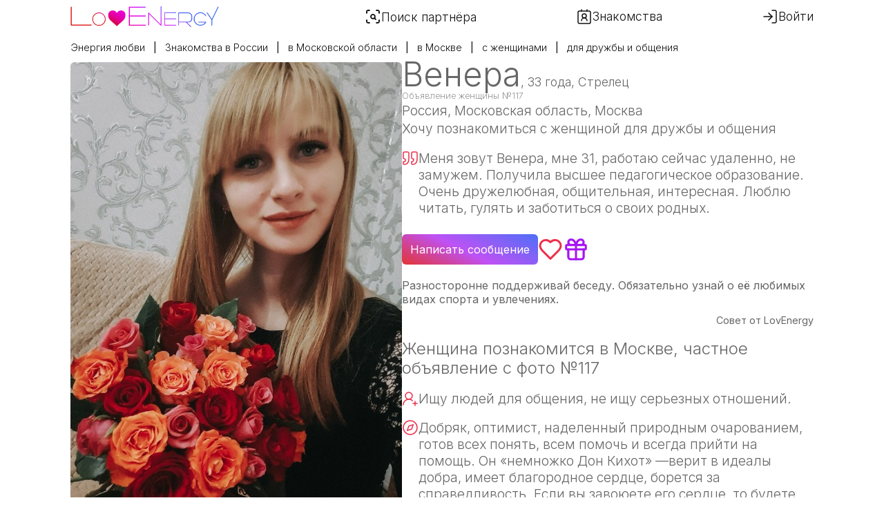

--- FILE ---
content_type: text/html; charset=utf-8
request_url: https://lovenergy.ru/user/117
body_size: 16276
content:
<!DOCTYPE html><html lang="ru"><head><meta charSet="utf-8"/><meta name="viewport" content="width=device-width, initial-scale=1"/><link rel="preload" href="/_next/static/media/a34f9d1faa5f3315-s.p.woff2" as="font" crossorigin="" type="font/woff2"/><link rel="preload" as="image" href="/img/lovenergy-mall.png"/><link rel="preload" as="image" href="/img/znakomstva.png"/><link rel="stylesheet" href="/_next/static/css/3403e3959d82435b.css" data-precedence="next"/><link rel="preload" as="script" fetchPriority="low" href="/_next/static/chunks/webpack-f469930ca3f524c3.js"/><script src="/_next/static/chunks/fd9d1056-eb0333fc536a7a61.js" async=""></script><script src="/_next/static/chunks/472-803d2094edcd46b8.js" async=""></script><script src="/_next/static/chunks/main-app-73ed6b601a2e0f32.js" async=""></script><script src="/_next/static/chunks/326-41bcc212085491fa.js" async=""></script><script src="/_next/static/chunks/447-717bcb3d5b45941d.js" async=""></script><script src="/_next/static/chunks/198-4d9facdb7a284333.js" async=""></script><script src="/_next/static/chunks/388-68b62a3986c1efa6.js" async=""></script><script src="/_next/static/chunks/636-07c3d405e4fbfb5f.js" async=""></script><script src="/_next/static/chunks/64-0b6248ba7b2aeb7d.js" async=""></script><script src="/_next/static/chunks/233-3802137424acbb5a.js" async=""></script><script src="/_next/static/chunks/app/layout-c77b1c68fd16c935.js" async=""></script><script src="/_next/static/chunks/413-4c0007ed31db0f8f.js" async=""></script><script src="/_next/static/chunks/968-f92babfb67c92580.js" async=""></script><script src="/_next/static/chunks/app/user/%5Bid%5D/page-c22433cc562073e7.js" async=""></script><title>Знакомства Москва (МСК), Венера 33 года - частное объявление женщины с фото №117</title><meta name="description" content="Венера 33 года, знак зодиака Стрелец, женщина познакомится в Москве (МСК) для дружбы и общения с женщиной. Частное объявление женщины с фото №117"/><link rel="canonical" href="https://lovenergy.ru/user/117"/><meta name="google-site-verification" content="GHoks8hEJcD_Sxeyp8ZzmeFBi6vj4EtoKvKwTH4LBpU"/><meta name="yandex-verification" content="c842bbad9bffd99e"/><meta property="og:title" content="Знакомства Москва (МСК), Венера 33 года - частное объявление женщины с фото №117"/><meta property="og:description" content="Венера 33 года, знак зодиака Стрелец, женщина познакомится в Москве (МСК) для дружбы и общения с женщиной. Частное объявление женщины с фото №117"/><meta property="og:image" content="https://lovenergy.ru/upload/2024/6a58525f-f42d-49d0-a075-5e6b1b1ef5e2-lovenergy.jpeg"/><meta name="twitter:card" content="summary_large_image"/><meta name="twitter:title" content="Знакомства Москва (МСК), Венера 33 года - частное объявление женщины с фото №117"/><meta name="twitter:description" content="Венера 33 года, знак зодиака Стрелец, женщина познакомится в Москве (МСК) для дружбы и общения с женщиной. Частное объявление женщины с фото №117"/><meta name="twitter:image" content="https://lovenergy.ru/upload/2024/6a58525f-f42d-49d0-a075-5e6b1b1ef5e2-lovenergy.jpeg"/><link rel="icon" href="/favicon.ico" type="image/x-icon" sizes="16x16"/><link rel="icon" href="/icon.png?a713487cf394a009" type="image/png" sizes="180x180"/><link rel="apple-touch-icon" href="/apple-icon.png?a713487cf394a009" type="image/png" sizes="180x180"/><meta name="next-size-adjust"/><script src="/_next/static/chunks/polyfills-c67a75d1b6f99dc8.js" noModule=""></script></head><body class="__className_d65c78"><div class="theme "><header><div class="header"><div class="container"><div itemScope="" itemType="https://schema.org/Organization"><div class="smallLogo"><a title="Энергия любви" itemProp="url" href="/"><img src="/img/lovenergy-mall.png" width="33" height="30" alt="Сайт знакомств Энергия любви" itemProp="logo"/></a></div><div class="logo"><a title="Энергия любви" itemProp="url" href="/"><img src="/img/znakomstva.png" width="215" height="30" alt="Сайт знакомств Энергия любви" itemProp="logo"/></a></div></div><div class="navHeader"><div class="searchPanel"><button class="headerButton" title="Поиск"><span class="buttonIcon"><svg xmlns="http://www.w3.org/2000/svg" width="24" height="24" viewBox="0 0 24 24" fill="none" stroke="currentColor" stroke-width="1.8" stroke-linecap="round" stroke-linejoin="round" class="lucide lucide-scan-search "><path d="M3 7V5a2 2 0 0 1 2-2h2"></path><path d="M17 3h2a2 2 0 0 1 2 2v2"></path><path d="M21 17v2a2 2 0 0 1-2 2h-2"></path><path d="M7 21H5a2 2 0 0 1-2-2v-2"></path><circle cx="12" cy="12" r="3"></circle><path d="m16 16-1.9-1.9"></path></svg></span><span class="buttonText">Поиск партнёра</span></button><div class="searchSettings"><div class="visibleBlock"><form><div class="container"><div class="rows"><div class="twoСolumn"><label class="label" for="gender">Ищу</label><div class="radioWrap"><div class="radio"><input class="radioInput" id="0" type="radio" name="gender" value="1"/><label class="radioLabel" for="0">Девушку</label></div><div class="radio"><input class="radioInput" id="1" type="radio" name="gender" value="2"/><label class="radioLabel" for="1">Парня</label></div></div></div><div class="twoСolumn"><div class="rows"></div></div></div><div class="oneColumn" style="margin:12px 0"><label class="label" for="goals">Цель знакомства</label><div id="goals" class="radioWrap"><div class="radio"><input class="radioInput" id="2" type="radio" name="goals" value="1"/><label class="radioLabel" for="2">Дружба, общение</label></div><div class="radio"><input class="radioInput" id="3" type="radio" name="goals" value="2"/><label class="radioLabel" for="3">Любовь, отношения</label></div><div class="radio"><input class="radioInput" id="4" type="radio" name="goals" value="3"/><label class="radioLabel" for="4">Создание семьи</label></div><div class="radio"><input class="radioInput" id="5" type="radio" name="goals" value="4"/><label class="radioLabel" for="5">Флирт и встречи</label></div></div></div><div class="rows"><div class="twoСolumn"><div class="rangeAge"><label class="label">Возраст</label><span class="label">от 18 до 84</span></div><div class="rangeSliderWrap"><div class="slider"><div class="progress" style="left:18%;right:16%"></div></div><div class="rangeInput"><input type="range" class="rangeMin" min="0" max="100" step="1" value="18"/><input type="range" class="rangeMax" min="0" max="100" step="1" value="84"/></div></div></div><div class="twoСolumn"><label class="label" for="activnost">Активность</label><div id="activnost" class="checWrap"><label class="checkboxWrap"><input type="checkbox" class="checkboxElem" checked=""/><span>онлайн</span></label><label class="checkboxWrap"><input type="checkbox" class="checkboxElem"/><span>новые пользователи</span></label><label class="checkboxWrap"><input type="checkbox" class="checkboxElem" checked=""/><span>проверенные фото</span></label></div></div></div><div class="rows"><button class="button">Сброс</button><button class="button gradient">Найти</button></div></div></form></div></div></div><a rel="nofolow" title="Знакомства" class="headerButton" href="/dating"><span class="buttonIcon"><svg xmlns="http://www.w3.org/2000/svg" width="24" height="24" viewBox="0 0 24 24" fill="none" stroke="currentColor" stroke-width="1.5" stroke-linecap="round" stroke-linejoin="round" class="lucide lucide-contact2 "><path d="M16 18a4 4 0 0 0-8 0"></path><circle cx="12" cy="11" r="3"></circle><rect width="18" height="18" x="3" y="4" rx="2"></rect><line x1="8" x2="8" y1="2" y2="4"></line><line x1="16" x2="16" y1="2" y2="4"></line></svg></span><span class="buttonText">Знакомства</span></a><a title="Вход" rel="nofollow" class="headerButton" href="/auth/login"><span class="buttonIcon"><svg xmlns="http://www.w3.org/2000/svg" width="24" height="24" viewBox="0 0 24 24" fill="none" stroke="currentColor" stroke-width="1.5" stroke-linecap="round" stroke-linejoin="round" class="lucide lucide-log-in "><path d="M15 3h4a2 2 0 0 1 2 2v14a2 2 0 0 1-2 2h-4"></path><polyline points="10 17 15 12 10 7"></polyline><line x1="15" x2="3" y1="12" y2="12"></line></svg></span><span class="buttonText">Войти</span></a></div></div></div></header><main><div class="container"><nav class="navigate"><ul itemScope="" itemType="https://schema.org/BreadcrumbList"><li itemProp="itemListElement" itemScope="" itemType="https://schema.org/ListItem"><a itemProp="item" href="/"><span itemProp="name">Энергия любви</span></a><meta itemProp="position" content="1"/></li><li itemProp="itemListElement" itemScope="" itemType="https://schema.org/ListItem"><a itemProp="item" href="/dating/russia"><span itemProp="name">Знакомства в России</span></a><meta itemProp="position" content="2"/></li><li itemProp="itemListElement" itemScope="" itemType="https://schema.org/ListItem"><a itemProp="item" href="/dating/moskovskaya-oblast"><span itemProp="name">в Московской области</span></a><meta itemProp="position" content="3"/></li><li itemProp="itemListElement" itemScope="" itemType="https://schema.org/ListItem"><a itemProp="item" href="/dating/moscow"><span itemProp="name">в Москве</span></a><meta itemProp="position" content="4"/></li><li itemProp="itemListElement" itemScope="" itemType="https://schema.org/ListItem"><a itemProp="item" href="/dating/moscow/women"><span itemProp="name">с женщинами</span></a><meta itemProp="position" content="5"/></li><li itemProp="itemListElement" itemScope="" itemType="https://schema.org/ListItem"><a itemProp="item" href="/dating/moscow/women/frends"><span itemProp="name">для дружбы и общения</span></a><meta itemProp="position" content="6"/></li></ul></nav><section class="user_page"><article class="user_body" itemScope="" itemType="http://schema.org/Person"><div class="user_foto" itemProp="image"><div class="user_gallery"><ul><li class="img_gallery"><picture><img class="img" src="https://lovenergy.ru/upload/2024/6a58525f-f42d-49d0-a075-5e6b1b1ef5e2-lovenergy.jpeg" alt="Знакомства Москва (МСК), фото женщины Венера, 33 года, Стрелец, познакомится для дружбы и общения" title="женщина ищет знакомства в Москве" width="480" height="640"/></picture><div class="count_img-gallery">1/2</div></li><li class="img_gallery"><picture><img class="img" src="https://lovenergy.ru/upload/2024/c60212ca-3a85-4867-8448-aaa23f003177-lovenergy.jpeg" alt="Знакомства Москва (МСК), фото женщины Венера, 33 года, Стрелец, познакомится для дружбы и общения" title="женщина ищет знакомства в Москве" width="480" height="640"/></picture><div class="count_img-gallery">2/2</div></li></ul></div></div><div class="user_info"><div class="user_header"><div class="user_row"><h1><span class="userName" itemProp="name">Венера</span><span class="userYearsZnak">, 33 года, Стрелец</span><span class="textHGender">Объявление женщины №117</span></h1></div><p itemProp="address" itemScope="" itemType="http://schema.org/PostalAddress"><span itemProp="addressCountry">Россия</span><span itemProp="addressLocality">, Московская область, Москва</span></p><p itemProp="description">Хочу познакомиться с женщиной для дружбы и общения</p><div class="user_info_about"><svg xmlns="http://www.w3.org/2000/svg" width="24" height="24" viewBox="0 0 24 24" fill="none" stroke="currentColor" stroke-width="2" stroke-linecap="round" stroke-linejoin="round" class="lucide lucide-quote "><path d="M3 21c3 0 7-1 7-8V5c0-1.25-.756-2.017-2-2H4c-1.25 0-2 .75-2 1.972V11c0 1.25.75 2 2 2 1 0 1 0 1 1v1c0 1-1 2-2 2s-1 .008-1 1.031V20c0 1 0 1 1 1z"></path><path d="M15 21c3 0 7-1 7-8V5c0-1.25-.757-2.017-2-2h-4c-1.25 0-2 .75-2 1.972V11c0 1.25.75 2 2 2h.75c0 2.25.25 4-2.75 4v3c0 1 0 1 1 1z"></path></svg><blockquote>Меня зовут Венера, мне 31, работаю сейчас удаленно, не замужем. Получила высшее педагогическое образование. Очень дружелюбная, общительная, интересная. Люблю читать, гулять и заботиться о своих родных.</blockquote></div></div><div class="reaction"><div class="addCompliments"><button><svg xmlns="http://www.w3.org/2000/svg" width="38" height="38" viewBox="0 0 24 24" fill="none" stroke="currentColor" stroke-width="2" stroke-linecap="round" stroke-linejoin="round" class="lucide lucide-gift "><rect x="3" y="8" width="18" height="4" rx="1"></rect><path d="M12 8v13"></path><path d="M19 12v7a2 2 0 0 1-2 2H7a2 2 0 0 1-2-2v-7"></path><path d="M7.5 8a2.5 2.5 0 0 1 0-5A4.8 8 0 0 1 12 8a4.8 8 0 0 1 4.5-5 2.5 2.5 0 0 1 0 5"></path></svg></button></div><div class="sympathyButton"><svg xmlns="http://www.w3.org/2000/svg" width="36" height="36" viewBox="0 0 24 24" fill="none" stroke="currentColor" stroke-width="2" stroke-linecap="round" stroke-linejoin="round" class="lucide lucide-heart heart"><path d="M19 14c1.49-1.46 3-3.21 3-5.5A5.5 5.5 0 0 0 16.5 3c-1.76 0-3 .5-4.5 2-1.5-1.5-2.74-2-4.5-2A5.5 5.5 0 0 0 2 8.5c0 2.3 1.5 4.05 3 5.5l7 7Z"></path></svg></div><button class="button gradient">Написать сообщение</button></div><div class="advice"><p>Разносторонне поддерживай беседу. Обязательно узнай о её любимых видах спорта и увлечениях.</p><i>Совет от LovEnergy</i></div><div class="user_info_details"><div><h2 class="title">Женщина познакомится в Москве, частное объявление с фото №117</h2><div class="user_info_about"><svg xmlns="http://www.w3.org/2000/svg" width="24" height="24" viewBox="0 0 24 24" fill="none" stroke="currentColor" stroke-width="2" stroke-linecap="round" stroke-linejoin="round" class="lucide lucide-user-round-plus "><path d="M2 21a8 8 0 0 1 13.292-6"></path><circle cx="10" cy="8" r="5"></circle><path d="M19 16v6"></path><path d="M22 19h-6"></path></svg><blockquote>Ищу людей для общения, не ищу серьезных отношений.</blockquote></div><p class="user_info_about"><svg xmlns="http://www.w3.org/2000/svg" width="24" height="24" viewBox="0 0 24 24" fill="none" stroke="currentColor" stroke-width="2" stroke-linecap="round" stroke-linejoin="round" class="lucide lucide-compass "><circle cx="12" cy="12" r="10"></circle><polygon points="16.24 7.76 14.12 14.12 7.76 16.24 9.88 9.88 16.24 7.76"></polygon></svg> <!-- -->Добряк, оптимист, наделенный природным очарованием, готов всех понять, всем помочь и всегда прийти на помощь. Он «немножко Дон Кихот» —верит в идеалы добра, имеет благородное сердце, борется за справедливость. Если вы завоюете его сердце, то будете купаться в нежности и любви.</p><p class="user_info_about"><svg xmlns="http://www.w3.org/2000/svg" width="24" height="24" viewBox="0 0 24 24" fill="none" stroke="currentColor" stroke-width="2" stroke-linecap="round" stroke-linejoin="round" class="lucide lucide-sparkles "><path d="m12 3-1.912 5.813a2 2 0 0 1-1.275 1.275L3 12l5.813 1.912a2 2 0 0 1 1.275 1.275L12 21l1.912-5.813a2 2 0 0 1 1.275-1.275L21 12l-5.813-1.912a2 2 0 0 1-1.275-1.275L12 3Z"></path><path d="M5 3v4"></path><path d="M19 17v4"></path><path d="M3 5h4"></path><path d="M17 19h4"></path></svg> <!-- -->Совместимость с овном, львом, близнецами, водолеем и весами</p><div class="user_info_details_item"><h3 class="title">Внешность</h3><ul class="listPage"><li>Телосложение: худощавое</li><li>Волосы: блондинка</li><li>Глаза: голубые</li><li>На теле: есть пирсинг</li></ul></div><div class="user_info_details_item"><h3 class="title">Личная информация</h3><ul class="listPage"><li>Семейное положение: не замужем, в активном поиске</li><li>Образование: высшее</li><li>Доход: постоянный небольшой доход</li></ul></div><div class="user_info_details_item"><h3 class="title">Цель знакомства</h3><p>Ищу женщину, хочу дружить и общаться, живу в Москве, (МСК), Московская область, Россия.</p></div></div></div><p class="user_info_share"><svg xmlns="http://www.w3.org/2000/svg" width="24" height="24" viewBox="0 0 24 24" fill="none" stroke="currentColor" stroke-width="2" stroke-linecap="round" stroke-linejoin="round" class="lucide lucide-share2 "><circle cx="18" cy="5" r="3"></circle><circle cx="6" cy="12" r="3"></circle><circle cx="18" cy="19" r="3"></circle><line x1="8.59" x2="15.42" y1="13.51" y2="17.49"></line><line x1="15.41" x2="8.59" y1="6.51" y2="10.49"></line></svg> <!-- -->Адрес анкеты: https://lovenergy.ru/user/117</p><nav class="categories"><ul><li><a title="Знакомства Московская область" href="/dating/moskovskaya-oblast"><span>Знакомства Московская область</span></a></li><li><a title="Знакомства Москва" href="/dating/moscow"><span>Знакомства Москва</span></a></li><li><a title="Женщины из Московской области" href="/dating/moskovskaya-oblast/women"><span>Женщины из Московской области</span></a></li><li><a title="Женщины из Москвы" href="/dating/moscow/women"><span>Женщины из Москвы</span></a></li></ul></nav></div></article><div class="similar"><div class="similarUsers"><div class="similarUsersInfo"><h4 class="title">Похожие объявления женщин из Москвы</h4><p class="description">Бесплатные знакомства с женщинами онлайн.</p><ul class="listPage"><li>женщины от 27 до 39 лет</li><li>познакомятся для общения, дружбы и переписки</li></ul></div><div class="similarUsersFoto"><div class="userList"><div class="item" itemScope="" itemType="https://schema.org/Person"><a itemProp="url" href="/user/91"><img class="itemCardImg" src="https://lovenergy.ru/upload/2024/5834230c-0114-4147-9c85-8049aa220dbc-lovenergy.jpeg" alt="Диана, 30 лет, Рак" title="Диана, 30 лет, Рак" width="300" height="400" loading="lazy" itemProp="image"/></a><div class="infoUser"><p class="userName" itemProp="name">Диана<!-- -->, <!-- -->30</p></div><div class="user_isonline"></div></div><div class="item" itemScope="" itemType="https://schema.org/Person"><a itemProp="url" href="/user/114"><img class="itemCardImg" src="https://lovenergy.ru/upload/2024/1c438b80-1b9c-4fe4-b019-0719f8817845-lovenergy.jpeg" alt="Ольга, 31 год, Весы" title="Ольга, 31 год, Весы" width="300" height="400" loading="lazy" itemProp="image"/></a><div class="infoUser"><p class="userName" itemProp="name">Ольга<!-- -->, <!-- -->31</p></div><div class="user_isonline"></div></div><div class="item" itemScope="" itemType="https://schema.org/Person"><a itemProp="url" href="/user/67"><img class="itemCardImg" src="https://lovenergy.ru/upload/2024/6f073d21-7b69-4ba0-a74f-520c5d09f137-lovenergy.jpeg" alt="Ева, 35 лет, Телец" title="Ева, 35 лет, Телец" width="300" height="400" loading="lazy" itemProp="image"/></a><div class="infoUser"><p class="userName" itemProp="name">Ева<!-- -->, <!-- -->35</p></div><div class="user_isonline"></div></div><div class="item" itemScope="" itemType="https://schema.org/Person"><a itemProp="url" href="/user/13"><img class="itemCardImg" src="https://lovenergy.ru/upload/2024/07c1defa-4d35-457a-97ed-07c3c329326f-lovenergy.jpeg" alt="Юлия, 37 лет, Овен" title="Юлия, 37 лет, Овен" width="300" height="400" loading="lazy" itemProp="image"/></a><div class="infoUser"><p class="userName" itemProp="name">Юлия<!-- -->, <!-- -->37</p></div><div class="user_isonline"></div></div></div></div></div></div></section></div></main><footer><div class="container"><nav class="navigate"><ul><li><a rel="nofollow" href="/help">Помощь</a></li><li><a rel="nofollow" href="/safety">Безопасность</a></li><li><a rel="nofollow" href="/contacts">Контакты</a></li><li><a rel="nofollow" href="/agreement">Соглашение</a></li><li><a rel="nofollow" href="/policy">Конфиденциальность</a></li></ul></nav><div class="footer"><div class="footer_copy" itemScope="" itemType="https://schema.org/WebSite">© <!-- --> 2026 <span itemProp="name">Энергия любви</span> - <span>бесплатные знакомства, онлайн общение и любовь.</span><meta itemProp="name" content="Энергия любви"/><meta itemProp="alternateName" content="LovEnergy"/></div><div class="themeModeToggle"><svg xmlns="http://www.w3.org/2000/svg" width="24" height="24" viewBox="0 0 24 24" fill="none" stroke="currentColor" stroke-width="2" stroke-linecap="round" stroke-linejoin="round" class="lucide lucide-settings active"><path d="M12.22 2h-.44a2 2 0 0 0-2 2v.18a2 2 0 0 1-1 1.73l-.43.25a2 2 0 0 1-2 0l-.15-.08a2 2 0 0 0-2.73.73l-.22.38a2 2 0 0 0 .73 2.73l.15.1a2 2 0 0 1 1 1.72v.51a2 2 0 0 1-1 1.74l-.15.09a2 2 0 0 0-.73 2.73l.22.38a2 2 0 0 0 2.73.73l.15-.08a2 2 0 0 1 2 0l.43.25a2 2 0 0 1 1 1.73V20a2 2 0 0 0 2 2h.44a2 2 0 0 0 2-2v-.18a2 2 0 0 1 1-1.73l.43-.25a2 2 0 0 1 2 0l.15.08a2 2 0 0 0 2.73-.73l.22-.39a2 2 0 0 0-.73-2.73l-.15-.08a2 2 0 0 1-1-1.74v-.5a2 2 0 0 1 1-1.74l.15-.09a2 2 0 0 0 .73-2.73l-.22-.38a2 2 0 0 0-2.73-.73l-.15.08a2 2 0 0 1-2 0l-.43-.25a2 2 0 0 1-1-1.73V4a2 2 0 0 0-2-2z"></path><circle cx="12" cy="12" r="3"></circle></svg><svg xmlns="http://www.w3.org/2000/svg" width="24" height="24" viewBox="0 0 24 24" fill="none" stroke="currentColor" stroke-width="2" stroke-linecap="round" stroke-linejoin="round" class="lucide lucide-sun "><circle cx="12" cy="12" r="4"></circle><path d="M12 2v2"></path><path d="M12 20v2"></path><path d="m4.93 4.93 1.41 1.41"></path><path d="m17.66 17.66 1.41 1.41"></path><path d="M2 12h2"></path><path d="M20 12h2"></path><path d="m6.34 17.66-1.41 1.41"></path><path d="m19.07 4.93-1.41 1.41"></path></svg><svg xmlns="http://www.w3.org/2000/svg" width="24" height="24" viewBox="0 0 24 24" fill="none" stroke="currentColor" stroke-width="2" stroke-linecap="round" stroke-linejoin="round" class="lucide lucide-moon "><path d="M12 3a6 6 0 0 0 9 9 9 9 0 1 1-9-9Z"></path></svg></div></div></div></footer></div><!--$--><!--/$--><script src="/_next/static/chunks/webpack-f469930ca3f524c3.js" async=""></script><script>(self.__next_f=self.__next_f||[]).push([0]);self.__next_f.push([2,null])</script><script>self.__next_f.push([1,"1:HL[\"/_next/static/media/a34f9d1faa5f3315-s.p.woff2\",\"font\",{\"crossOrigin\":\"\",\"type\":\"font/woff2\"}]\n2:HL[\"/_next/static/css/3403e3959d82435b.css\",\"style\"]\n0:\"$L3\"\n"])</script><script>self.__next_f.push([1,"4:I[3728,[],\"\"]\n6:I[9928,[],\"\"]\n7:I[7915,[\"326\",\"static/chunks/326-41bcc212085491fa.js\",\"447\",\"static/chunks/447-717bcb3d5b45941d.js\",\"198\",\"static/chunks/198-4d9facdb7a284333.js\",\"388\",\"static/chunks/388-68b62a3986c1efa6.js\",\"636\",\"static/chunks/636-07c3d405e4fbfb5f.js\",\"64\",\"static/chunks/64-0b6248ba7b2aeb7d.js\",\"233\",\"static/chunks/233-3802137424acbb5a.js\",\"185\",\"static/chunks/app/layout-c77b1c68fd16c935.js\"],\"ReduxProvider\"]\n8:I[5285,[\"326\",\"static/chunks/326-41bcc212085491fa.js\",\"447\",\"static/chunks/44"])</script><script>self.__next_f.push([1,"7-717bcb3d5b45941d.js\",\"198\",\"static/chunks/198-4d9facdb7a284333.js\",\"388\",\"static/chunks/388-68b62a3986c1efa6.js\",\"636\",\"static/chunks/636-07c3d405e4fbfb5f.js\",\"64\",\"static/chunks/64-0b6248ba7b2aeb7d.js\",\"233\",\"static/chunks/233-3802137424acbb5a.js\",\"185\",\"static/chunks/app/layout-c77b1c68fd16c935.js\"],\"SocketProvider\"]\n9:I[2816,[\"326\",\"static/chunks/326-41bcc212085491fa.js\",\"447\",\"static/chunks/447-717bcb3d5b45941d.js\",\"198\",\"static/chunks/198-4d9facdb7a284333.js\",\"388\",\"static/chunks/388-68b62a3986c1efa6"])</script><script>self.__next_f.push([1,".js\",\"636\",\"static/chunks/636-07c3d405e4fbfb5f.js\",\"64\",\"static/chunks/64-0b6248ba7b2aeb7d.js\",\"233\",\"static/chunks/233-3802137424acbb5a.js\",\"185\",\"static/chunks/app/layout-c77b1c68fd16c935.js\"],\"ThemeProvider\"]\na:I[7053,[\"326\",\"static/chunks/326-41bcc212085491fa.js\",\"447\",\"static/chunks/447-717bcb3d5b45941d.js\",\"198\",\"static/chunks/198-4d9facdb7a284333.js\",\"388\",\"static/chunks/388-68b62a3986c1efa6.js\",\"636\",\"static/chunks/636-07c3d405e4fbfb5f.js\",\"64\",\"static/chunks/64-0b6248ba7b2aeb7d.js\",\"233\",\"static/ch"])</script><script>self.__next_f.push([1,"unks/233-3802137424acbb5a.js\",\"185\",\"static/chunks/app/layout-c77b1c68fd16c935.js\"],\"\"]\nb:I[5324,[\"326\",\"static/chunks/326-41bcc212085491fa.js\",\"447\",\"static/chunks/447-717bcb3d5b45941d.js\",\"198\",\"static/chunks/198-4d9facdb7a284333.js\",\"388\",\"static/chunks/388-68b62a3986c1efa6.js\",\"636\",\"static/chunks/636-07c3d405e4fbfb5f.js\",\"64\",\"static/chunks/64-0b6248ba7b2aeb7d.js\",\"233\",\"static/chunks/233-3802137424acbb5a.js\",\"185\",\"static/chunks/app/layout-c77b1c68fd16c935.js\"],\"\"]\nc:I[9627,[\"326\",\"static/chunks/326-4"])</script><script>self.__next_f.push([1,"1bcc212085491fa.js\",\"447\",\"static/chunks/447-717bcb3d5b45941d.js\",\"198\",\"static/chunks/198-4d9facdb7a284333.js\",\"388\",\"static/chunks/388-68b62a3986c1efa6.js\",\"636\",\"static/chunks/636-07c3d405e4fbfb5f.js\",\"64\",\"static/chunks/64-0b6248ba7b2aeb7d.js\",\"233\",\"static/chunks/233-3802137424acbb5a.js\",\"185\",\"static/chunks/app/layout-c77b1c68fd16c935.js\"],\"\"]\nd:I[6954,[],\"\"]\ne:I[7264,[],\"\"]\nf:I[8326,[\"326\",\"static/chunks/326-41bcc212085491fa.js\",\"447\",\"static/chunks/447-717bcb3d5b45941d.js\",\"198\",\"static/chunks/198-4"])</script><script>self.__next_f.push([1,"d9facdb7a284333.js\",\"388\",\"static/chunks/388-68b62a3986c1efa6.js\",\"636\",\"static/chunks/636-07c3d405e4fbfb5f.js\",\"413\",\"static/chunks/413-4c0007ed31db0f8f.js\",\"64\",\"static/chunks/64-0b6248ba7b2aeb7d.js\",\"968\",\"static/chunks/968-f92babfb67c92580.js\",\"805\",\"static/chunks/app/user/%5Bid%5D/page-c22433cc562073e7.js\"],\"\"]\n12:I[1424,[\"326\",\"static/chunks/326-41bcc212085491fa.js\",\"447\",\"static/chunks/447-717bcb3d5b45941d.js\",\"198\",\"static/chunks/198-4d9facdb7a284333.js\",\"388\",\"static/chunks/388-68b62a3986c1efa6.js\""])</script><script>self.__next_f.push([1,",\"636\",\"static/chunks/636-07c3d405e4fbfb5f.js\",\"64\",\"static/chunks/64-0b6248ba7b2aeb7d.js\",\"233\",\"static/chunks/233-3802137424acbb5a.js\",\"185\",\"static/chunks/app/layout-c77b1c68fd16c935.js\"],\"Toaster\"]\n13:I[1914,[\"326\",\"static/chunks/326-41bcc212085491fa.js\",\"447\",\"static/chunks/447-717bcb3d5b45941d.js\",\"198\",\"static/chunks/198-4d9facdb7a284333.js\",\"388\",\"static/chunks/388-68b62a3986c1efa6.js\",\"636\",\"static/chunks/636-07c3d405e4fbfb5f.js\",\"64\",\"static/chunks/64-0b6248ba7b2aeb7d.js\",\"233\",\"static/chunks/233-"])</script><script>self.__next_f.push([1,"3802137424acbb5a.js\",\"185\",\"static/chunks/app/layout-c77b1c68fd16c935.js\"],\"\"]\n14:\"$Sreact.suspense\"\n15:I[7638,[\"326\",\"static/chunks/326-41bcc212085491fa.js\",\"447\",\"static/chunks/447-717bcb3d5b45941d.js\",\"198\",\"static/chunks/198-4d9facdb7a284333.js\",\"388\",\"static/chunks/388-68b62a3986c1efa6.js\",\"636\",\"static/chunks/636-07c3d405e4fbfb5f.js\",\"64\",\"static/chunks/64-0b6248ba7b2aeb7d.js\",\"233\",\"static/chunks/233-3802137424acbb5a.js\",\"185\",\"static/chunks/app/layout-c77b1c68fd16c935.js\"],\"YandexMetrika\"]\n"])</script><script>self.__next_f.push([1,"3:[[[\"$\",\"link\",\"0\",{\"rel\":\"stylesheet\",\"href\":\"/_next/static/css/3403e3959d82435b.css\",\"precedence\":\"next\",\"crossOrigin\":\"$undefined\"}]],[\"$\",\"$L4\",null,{\"buildId\":\"0CyyzGcKl6RPxovL0WuWF\",\"assetPrefix\":\"\",\"initialCanonicalUrl\":\"/user/117\",\"initialTree\":[\"\",{\"children\":[\"user\",{\"children\":[[\"id\",\"117\",\"d\"],{\"children\":[\"__PAGE__\",{}]}]}]},\"$undefined\",\"$undefined\",true],\"initialHead\":[false,\"$L5\"],\"globalErrorComponent\":\"$6\",\"children\":[null,[\"$\",\"html\",null,{\"lang\":\"ru\",\"children\":[\"$\",\"$L7\",null,{\"children\":[\"$\",\"$L8\",null,{\"children\":[\"$\",\"body\",null,{\"className\":\"__className_d65c78\",\"children\":[[\"$\",\"$L9\",null,{\"children\":[[\"$\",\"header\",null,{\"children\":[\"$\",\"div\",null,{\"className\":\"header\",\"children\":[\"$\",\"div\",null,{\"className\":\"container\",\"children\":[[\"$\",\"$La\",null,{}],[\"$\",\"$Lb\",null,{}]]}]}]}],[\"$\",\"main\",null,{\"children\":[[\"$\",\"$Lc\",null,{}],[\"$\",\"$Ld\",null,{\"parallelRouterKey\":\"children\",\"segmentPath\":[\"children\"],\"loading\":\"$undefined\",\"loadingStyles\":\"$undefined\",\"loadingScripts\":\"$undefined\",\"hasLoading\":false,\"error\":\"$undefined\",\"errorStyles\":\"$undefined\",\"errorScripts\":\"$undefined\",\"template\":[\"$\",\"$Le\",null,{}],\"templateStyles\":\"$undefined\",\"templateScripts\":\"$undefined\",\"notFound\":[\"$\",\"div\",null,{\"className\":\"container\",\"children\":[\"$\",\"div\",null,{\"className\":\"notFoundPage\",\"children\":[[\"$\",\"h1\",null,{\"children\":\"404\"}],[\"$\",\"h2\",null,{\"children\":\"Cтраница не существует\"}],[\"$\",\"p\",null,{\"children\":\"Страница которую Вы запрашиваете не существует\"}],[\"$\",\"$Lf\",null,{\"className\":\"button gradient\",\"href\":\"/\",\"children\":\"Вернуться на главную\"}]]}]}],\"notFoundStyles\":[],\"initialChildNode\":[\"$\",\"$Ld\",null,{\"parallelRouterKey\":\"children\",\"segmentPath\":[\"children\",\"user\",\"children\"],\"loading\":\"$undefined\",\"loadingStyles\":\"$undefined\",\"loadingScripts\":\"$undefined\",\"hasLoading\":false,\"error\":\"$undefined\",\"errorStyles\":\"$undefined\",\"errorScripts\":\"$undefined\",\"template\":[\"$\",\"$Le\",null,{}],\"templateStyles\":\"$undefined\",\"templateScripts\":\"$undefined\",\"notFound\":\"$undefined\",\"notFoundStyles\":\"$undefined\",\"initialChildNode\":[\"$\",\"$Ld\",null,{\"parallelRouterKey\":\"children\",\"segmentPath\":[\"children\",\"user\",\"children\",[\"id\",\"117\",\"d\"],\"children\"],\"loading\":\"$undefined\",\"loadingStyles\":\"$undefined\",\"loadingScripts\":\"$undefined\",\"hasLoading\":false,\"error\":\"$undefined\",\"errorStyles\":\"$undefined\",\"errorScripts\":\"$undefined\",\"template\":[\"$\",\"$Le\",null,{}],\"templateStyles\":\"$undefined\",\"templateScripts\":\"$undefined\",\"notFound\":\"$undefined\",\"notFoundStyles\":\"$undefined\",\"initialChildNode\":[\"$L10\",\"$L11\",null],\"childPropSegment\":\"__PAGE__\",\"styles\":null}],\"childPropSegment\":[\"id\",\"117\",\"d\"],\"styles\":null}],\"childPropSegment\":\"user\",\"styles\":null}]]}],[\"$\",\"$L12\",null,{}],[\"$\",\"footer\",null,{\"children\":[\"$\",\"div\",null,{\"className\":\"container\",\"children\":[[\"$\",\"nav\",null,{\"className\":\"navigate\",\"children\":[\"$\",\"ul\",null,{\"children\":[[\"$\",\"li\",null,{\"children\":[\"$\",\"$Lf\",null,{\"href\":\"/help\",\"rel\":\"nofollow\",\"children\":\"Помощь\"}]}],[\"$\",\"li\",null,{\"children\":[\"$\",\"$Lf\",null,{\"href\":\"/safety\",\"rel\":\"nofollow\",\"children\":\"Безопасность\"}]}],[\"$\",\"li\",null,{\"children\":[\"$\",\"$Lf\",null,{\"href\":\"/contacts\",\"rel\":\"nofollow\",\"children\":\"Контакты\"}]}],[\"$\",\"li\",null,{\"children\":[\"$\",\"$Lf\",null,{\"href\":\"/agreement\",\"rel\":\"nofollow\",\"children\":\"Соглашение\"}]}],[\"$\",\"li\",null,{\"children\":[\"$\",\"$Lf\",null,{\"href\":\"/policy\",\"rel\":\"nofollow\",\"children\":\"Конфиденциальность\"}]}]]}]}],[\"$\",\"div\",null,{\"className\":\"footer\",\"children\":[[\"$\",\"div\",null,{\"className\":\"footer_copy\",\"itemScope\":true,\"itemType\":\"https://schema.org/WebSite\",\"children\":[\"© \",\" 2026 \",[\"$\",\"span\",null,{\"itemProp\":\"name\",\"children\":\"Энергия любви\"}],\" - \",[\"$\",\"span\",null,{\"children\":\"бесплатные знакомства, онлайн общение и любовь.\"}],[\"$\",\"meta\",null,{\"itemProp\":\"name\",\"content\":\"Энергия любви\"}],[\"$\",\"meta\",null,{\"itemProp\":\"alternateName\",\"content\":\"LovEnergy\"}]]}],[\"$\",\"$L13\",null,{}]]}]]}]}]]}],[\"$\",\"$14\",null,{\"children\":[\"$\",\"$L15\",null,{}]}]]}]}]}]}],null]}]]\n"])</script><script>self.__next_f.push([1,"16:I[6198,[\"326\",\"static/chunks/326-41bcc212085491fa.js\",\"447\",\"static/chunks/447-717bcb3d5b45941d.js\",\"198\",\"static/chunks/198-4d9facdb7a284333.js\",\"388\",\"static/chunks/388-68b62a3986c1efa6.js\",\"636\",\"static/chunks/636-07c3d405e4fbfb5f.js\",\"413\",\"static/chunks/413-4c0007ed31db0f8f.js\",\"64\",\"static/chunks/64-0b6248ba7b2aeb7d.js\",\"968\",\"static/chunks/968-f92babfb67c92580.js\",\"805\",\"static/chunks/app/user/%5Bid%5D/page-c22433cc562073e7.js\"],\"\"]\n17:I[928,[\"326\",\"static/chunks/326-41bcc212085491fa.js\",\"447\",\"st"])</script><script>self.__next_f.push([1,"atic/chunks/447-717bcb3d5b45941d.js\",\"198\",\"static/chunks/198-4d9facdb7a284333.js\",\"388\",\"static/chunks/388-68b62a3986c1efa6.js\",\"636\",\"static/chunks/636-07c3d405e4fbfb5f.js\",\"413\",\"static/chunks/413-4c0007ed31db0f8f.js\",\"64\",\"static/chunks/64-0b6248ba7b2aeb7d.js\",\"968\",\"static/chunks/968-f92babfb67c92580.js\",\"805\",\"static/chunks/app/user/%5Bid%5D/page-c22433cc562073e7.js\"],\"\"]\n18:I[905,[\"326\",\"static/chunks/326-41bcc212085491fa.js\",\"447\",\"static/chunks/447-717bcb3d5b45941d.js\",\"198\",\"static/chunks/198-4d9f"])</script><script>self.__next_f.push([1,"acdb7a284333.js\",\"388\",\"static/chunks/388-68b62a3986c1efa6.js\",\"636\",\"static/chunks/636-07c3d405e4fbfb5f.js\",\"413\",\"static/chunks/413-4c0007ed31db0f8f.js\",\"64\",\"static/chunks/64-0b6248ba7b2aeb7d.js\",\"968\",\"static/chunks/968-f92babfb67c92580.js\",\"805\",\"static/chunks/app/user/%5Bid%5D/page-c22433cc562073e7.js\"],\"\"]\n19:I[2520,[\"326\",\"static/chunks/326-41bcc212085491fa.js\",\"447\",\"static/chunks/447-717bcb3d5b45941d.js\",\"198\",\"static/chunks/198-4d9facdb7a284333.js\",\"388\",\"static/chunks/388-68b62a3986c1efa6.js\",\"6"])</script><script>self.__next_f.push([1,"36\",\"static/chunks/636-07c3d405e4fbfb5f.js\",\"413\",\"static/chunks/413-4c0007ed31db0f8f.js\",\"64\",\"static/chunks/64-0b6248ba7b2aeb7d.js\",\"968\",\"static/chunks/968-f92babfb67c92580.js\",\"805\",\"static/chunks/app/user/%5Bid%5D/page-c22433cc562073e7.js\"],\"\"]\n1d:I[6495,[\"326\",\"static/chunks/326-41bcc212085491fa.js\",\"447\",\"static/chunks/447-717bcb3d5b45941d.js\",\"198\",\"static/chunks/198-4d9facdb7a284333.js\",\"388\",\"static/chunks/388-68b62a3986c1efa6.js\",\"636\",\"static/chunks/636-07c3d405e4fbfb5f.js\",\"413\",\"static/chunks/"])</script><script>self.__next_f.push([1,"413-4c0007ed31db0f8f.js\",\"64\",\"static/chunks/64-0b6248ba7b2aeb7d.js\",\"968\",\"static/chunks/968-f92babfb67c92580.js\",\"805\",\"static/chunks/app/user/%5Bid%5D/page-c22433cc562073e7.js\"],\"\"]\n"])</script><script>self.__next_f.push([1,"11:[\"$\",\"div\",null,{\"className\":\"container\",\"children\":[[\"$\",\"nav\",null,{\"className\":\"navigate\",\"children\":[\"$\",\"ul\",null,{\"itemScope\":true,\"itemType\":\"https://schema.org/BreadcrumbList\",\"children\":[[\"$\",\"li\",null,{\"itemProp\":\"itemListElement\",\"itemScope\":true,\"itemType\":\"https://schema.org/ListItem\",\"children\":[[\"$\",\"$Lf\",null,{\"itemProp\":\"item\",\"href\":\"/\",\"children\":[\"$\",\"span\",null,{\"itemProp\":\"name\",\"children\":\"Энергия любви\"}]}],[\"$\",\"meta\",null,{\"itemProp\":\"position\",\"content\":\"1\"}]]}],[[\"$\",\"li\",\"/dating/russia\",{\"itemProp\":\"itemListElement\",\"itemScope\":true,\"itemType\":\"https://schema.org/ListItem\",\"children\":[[\"$\",\"$Lf\",null,{\"itemProp\":\"item\",\"href\":\"/dating/russia\",\"children\":[\"$\",\"span\",null,{\"itemProp\":\"name\",\"children\":\"Знакомства в России\"}]}],[\"$\",\"meta\",null,{\"itemProp\":\"position\",\"content\":2}]]}],[\"$\",\"li\",\"/dating/moskovskaya-oblast\",{\"itemProp\":\"itemListElement\",\"itemScope\":true,\"itemType\":\"https://schema.org/ListItem\",\"children\":[[\"$\",\"$Lf\",null,{\"itemProp\":\"item\",\"href\":\"/dating/moskovskaya-oblast\",\"children\":[\"$\",\"span\",null,{\"itemProp\":\"name\",\"children\":\"в Московской области\"}]}],[\"$\",\"meta\",null,{\"itemProp\":\"position\",\"content\":3}]]}],[\"$\",\"li\",\"/dating/moscow\",{\"itemProp\":\"itemListElement\",\"itemScope\":true,\"itemType\":\"https://schema.org/ListItem\",\"children\":[[\"$\",\"$Lf\",null,{\"itemProp\":\"item\",\"href\":\"/dating/moscow\",\"children\":[\"$\",\"span\",null,{\"itemProp\":\"name\",\"children\":\"в Москве\"}]}],[\"$\",\"meta\",null,{\"itemProp\":\"position\",\"content\":4}]]}],[\"$\",\"li\",\"/dating/moscow/women/\",{\"itemProp\":\"itemListElement\",\"itemScope\":true,\"itemType\":\"https://schema.org/ListItem\",\"children\":[[\"$\",\"$Lf\",null,{\"itemProp\":\"item\",\"href\":\"/dating/moscow/women/\",\"children\":[\"$\",\"span\",null,{\"itemProp\":\"name\",\"children\":\"с женщинами\"}]}],[\"$\",\"meta\",null,{\"itemProp\":\"position\",\"content\":5}]]}],[\"$\",\"li\",\"/dating/moscow/women/frends\",{\"itemProp\":\"itemListElement\",\"itemScope\":true,\"itemType\":\"https://schema.org/ListItem\",\"children\":[[\"$\",\"$Lf\",null,{\"itemProp\":\"item\",\"href\":\"/dating/moscow/women/frends\",\"children\":[\"$\",\"span\",null,{\"itemProp\":\"name\",\"children\":\"для дружбы и общения\"}]}],[\"$\",\"meta\",null,{\"itemProp\":\"position\",\"content\":6}]]}]]]}]}],[\"$\",\"section\",null,{\"className\":\"user_page\",\"children\":[[\"$\",\"article\",null,{\"className\":\"user_body\",\"itemScope\":\"itemscope\",\"itemType\":\"http://schema.org/Person\",\"children\":[[\"$\",\"div\",null,{\"className\":\"user_foto\",\"itemProp\":\"image\",\"children\":[\"$\",\"div\",null,{\"className\":\"user_gallery\",\"children\":[\"$\",\"ul\",null,{\"children\":[[\"$\",\"li\",\"429\",{\"className\":\"img_gallery\",\"children\":[[\"$\",\"picture\",null,{\"children\":[\"$\",\"img\",null,{\"className\":\"img\",\"src\":\"https://lovenergy.ru/upload/2024/6a58525f-f42d-49d0-a075-5e6b1b1ef5e2-lovenergy.jpeg\",\"alt\":\"Знакомства Москва (МСК), фото женщины Венера, 33 года, Стрелец, познакомится для дружбы и общения\",\"title\":\"женщина ищет знакомства в Москве\",\"width\":\"480\",\"height\":\"640\"}]}],[\"$\",\"div\",null,{\"className\":\"count_img-gallery\",\"children\":\"1/2\"}],[\"$\",\"$L16\",null,{\"imageId\":429,\"imgs\":2}],false]}],[\"$\",\"li\",\"427\",{\"className\":\"img_gallery\",\"children\":[[\"$\",\"picture\",null,{\"children\":[\"$\",\"img\",null,{\"className\":\"img\",\"src\":\"https://lovenergy.ru/upload/2024/c60212ca-3a85-4867-8448-aaa23f003177-lovenergy.jpeg\",\"alt\":\"Знакомства Москва (МСК), фото женщины Венера, 33 года, Стрелец, познакомится для дружбы и общения\",\"title\":\"женщина ищет знакомства в Москве\",\"width\":\"480\",\"height\":\"640\"}]}],[\"$\",\"div\",null,{\"className\":\"count_img-gallery\",\"children\":\"2/2\"}],[\"$\",\"$L16\",null,{\"imageId\":427,\"imgs\":2}],[\"$\",\"$L17\",null,{\"imageId\":427}]]}]]}]}]}],[\"$\",\"div\",null,{\"className\":\"user_info\",\"children\":[[\"$\",\"div\",null,{\"className\":\"user_header\",\"children\":[[\"$\",\"div\",null,{\"className\":\"user_row\",\"children\":[[\"$\",\"h1\",null,{\"children\":[[\"$\",\"span\",null,{\"className\":\"userName\",\"itemProp\":\"name\",\"children\":\"Венера\"}],[\"$\",\"span\",null,{\"className\":\"userYearsZnak\",\"children\":\", 33 года, Стрелец\"}],[\"$\",\"span\",null,{\"className\":\"textHGender\",\"children\":\"Объявление женщины №117\"}]]}],[\"$\",\"$L18\",null,{\"userId\":117,\"timeAgo\":\"2024-02-25T19:57:51.568Z\"}]]}],[\"$\",\"p\",null,{\"itemProp\":\"address\",\"itemScope\":\"itemScope\",\"itemType\":\"http://schema.org/PostalAddress\",\"children\":[[\"$\",\"span\",null,{\"itemProp\":\"addressCountry\",\"children\":\"Россия\"}],[\"$\",\"span\",null,{\"itemProp\":\"addressLocality\",\"children\":\", Московская область, Москва\"}]]}],[\"$\",\"p\",null,{\"itemProp\":\"description\",\"children\":\"Хочу познакомиться с женщиной для дружбы и общения\"}],[\"$\",\"div\",null,{\"className\":\"user_info_about\",\"children\":[[\"$\",\"svg\",null,{\"xmlns\":\"http://www.w3.org/2000/svg\",\"width\":24,\"height\":24,\"viewBox\":\"0 0 24 24\",\"fill\":\"none\",\"stroke\":\"currentColor\",\"strokeWidth\":2,\"strokeLinecap\":\"round\",\"strokeLinejoin\":\"round\",\"className\":\"lucide lucide-quote \",\"children\":[[\"$\",\"path\",\"4rm80e\",{\"d\":\"M3 21c3 0 7-1 7-8V5c0-1.25-.756-2.017-2-2H4c-1.25 0-2 .75-2 1.972V11c0 1.25.75 2 2 2 1 0 1 0 1 1v1c0 1-1 2-2 2s-1 .008-1 1.031V20c0 1 0 1 1 1z\"}],[\"$\",\"path\",\"10za9r\",{\"d\":\"M15 21c3 0 7-1 7-8V5c0-1.25-.757-2.017-2-2h-4c-1.25 0-2 .75-2 1.972V11c0 1.25.75 2 2 2h.75c0 2.25.25 4-2.75 4v3c0 1 0 1 1 1z\"}],\"$undefined\"]}],[\"$\",\"blockquote\",null,{\"children\":\"Меня зовут Венера, мне 31, работаю сейчас удаленно, не замужем. Получила высшее педагогическое образование. Очень дружелюбная, общительная, интересная. Люблю читать, гулять и заботиться о своих родных.\"}]]}]]}],[\"$\",\"$L19\",null,{\"userId\":117}],\"$L1a\",[\"$\",\"div\",null,{\"className\":\"user_info_details\",\"children\":[\"$\",\"div\",null,{\"children\":[[\"$\",\"h2\",null,{\"className\":\"title\",\"children\":\"Женщина познакомится в Москве, частное объявление с фото №117\"}],[\"$\",\"div\",null,{\"className\":\"user_info_about\",\"children\":[[\"$\",\"svg\",null,{\"xmlns\":\"http://www.w3.org/2000/svg\",\"width\":24,\"height\":24,\"viewBox\":\"0 0 24 24\",\"fill\":\"none\",\"stroke\":\"currentColor\",\"strokeWidth\":2,\"strokeLinecap\":\"round\",\"strokeLinejoin\":\"round\",\"className\":\"lucide lucide-user-round-plus \",\"children\":[[\"$\",\"path\",\"bjp14o\",{\"d\":\"M2 21a8 8 0 0 1 13.292-6\"}],[\"$\",\"circle\",\"o932ke\",{\"cx\":\"10\",\"cy\":\"8\",\"r\":\"5\"}],[\"$\",\"path\",\"tddt3s\",{\"d\":\"M19 16v6\"}],[\"$\",\"path\",\"vcuq98\",{\"d\":\"M22 19h-6\"}],\"$undefined\"]}],[\"$\",\"blockquote\",null,{\"children\":\"Ищу людей для общения, не ищу серьезных отношений.\"}]]}],[[\"$\",\"p\",null,{\"className\":\"user_info_about\",\"children\":[[\"$\",\"svg\",null,{\"xmlns\":\"http://www.w3.org/2000/svg\",\"width\":24,\"height\":24,\"viewBox\":\"0 0 24 24\",\"fill\":\"none\",\"stroke\":\"currentColor\",\"strokeWidth\":2,\"strokeLinecap\":\"round\",\"strokeLinejoin\":\"round\",\"className\":\"lucide lucide-compass \",\"children\":[[\"$\",\"circle\",\"1mglay\",{\"cx\":\"12\",\"cy\":\"12\",\"r\":\"10\"}],[\"$\",\"polygon\",\"m9r19z\",{\"points\":\"16.24 7.76 14.12 14.12 7.76 16.24 9.88 9.88 16.24 7.76\"}],\"$undefined\"]}],\" \",\"Добряк, оптимист, наделенный природным очарованием, готов всех понять, всем помочь и всегда прийти на помощь. Он «немножко Дон Кихот» —верит в идеалы добра, имеет благородное сердце, борется за справедливость. Если вы завоюете его сердце, то будете купаться в нежности и любви.\"]}],[\"$\",\"p\",null,{\"className\":\"user_info_about\",\"children\":[[\"$\",\"svg\",null,{\"xmlns\":\"http://www.w3.org/2000/svg\",\"width\":24,\"height\":24,\"viewBox\":\"0 0 24 24\",\"fill\":\"none\",\"stroke\":\"currentColor\",\"strokeWidth\":2,\"strokeLinecap\":\"round\",\"strokeLinejoin\":\"round\",\"className\":\"lucide lucide-sparkles \",\"children\":[[\"$\",\"path\",\"17u4zn\",{\"d\":\"m12 3-1.912 5.813a2 2 0 0 1-1.275 1.275L3 12l5.813 1.912a2 2 0 0 1 1.275 1.275L12 21l1.912-5.813a2 2 0 0 1 1.275-1.275L21 12l-5.813-1.912a2 2 0 0 1-1.275-1.275L12 3Z\"}],[\"$\",\"path\",\"bklmnn\",{\"d\":\"M5 3v4\"}],[\"$\",\"path\",\"iiml17\",{\"d\":\"M19 17v4\"}],[\"$\",\"path\",\"nem4j1\",{\"d\":\"M3 5h4\"}],[\"$\",\"path\",\"lbex7p\",{\"d\":\"M17 19h4\"}],\"$undefined\"]}],\" \",\"Совместимость с овном, львом, близнецами, водолеем и весами\"]}]],[\"$\",\"div\",null,{\"className\":\"user_info_details_item\",\"children\":[[\"$\",\"h3\",null,{\"className\":\"title\",\"children\":\"Внешность\"}],[\"$\",\"ul\",null,{\"className\":\"listPage\",\"children\":[false,[\"$\",\"li\",null,{\"children\":\"Телосложение: худощавое\"}],false,false,[\"$\",\"li\",null,{\"children\":\"Волосы: блондинка\"}],[\"$\",\"li\",null,{\"children\":\"Глаза: голубые\"}],[\"$\",\"li\",null,{\"children\":\"На теле: есть пирсинг\"}]]}]]}],[\"$\",\"div\",null,{\"className\":\"user_info_details_item\",\"children\":[[\"$\",\"h3\",null,{\"className\":\"title\",\"children\":\"Личная информация\"}],[\"$\",\"ul\",null,{\"className\":\"listPage\",\"children\":[false,false,[\"$\",\"li\",null,{\"children\":\"Семейное положение: не замужем, в активном поиске\"}],false,false,false,false,[\"$\",\"li\",null,{\"children\":\"Образование: высшее\"}],false,[\"$\",\"li\",null,{\"children\":\"Доход: постоянный небольшой доход\"}]]}]]}],\"\",[\"$\",\"div\",null,{\"className\":\"user_info_details_item\",\"children\":[[\"$\",\"h3\",null,{\"className\":\"title\",\"children\":\"Цель знакомства\"}],[\"$\",\"p\",null,{\"children\":\"Ищу женщину, хочу дружить и общаться, живу в Москве, (МСК), Московская область, Россия.\"}]]}]]}]}],[\"$\",\"p\",null,{\"className\":\"user_info_share\",\"children\":[[\"$\",\"svg\",null,{\"xmlns\":\"http://www.w3.org/2000/svg\",\"width\":24,\"height\":24,\"viewBox\":\"0 0 24 24\",\"fill\":\"none\",\"stroke\":\"currentColor\",\"strokeWidth\":2,\"strokeLinecap\":\"round\",\"strokeLinejoin\":\"round\",\"className\":\"lucide lucide-share2 \",\"children\":[[\"$\",\"circle\",\"gq8acd\",{\"cx\":\"18\",\"cy\":\"5\",\"r\":\"3\"}],[\"$\",\"circle\",\"w7nqdw\",{\"cx\":\"6\",\"cy\":\"12\",\"r\":\"3\"}],[\"$\",\"circle\",\"1xt0gg\",{\"cx\":\"18\",\"cy\":\"19\",\"r\":\"3\"}],[\"$\",\"line\",\"47mynk\",{\"x1\":\"8.59\",\"x2\":\"15.42\",\"y1\":\"13.51\",\"y2\":\"17.49\"}],[\"$\",\"line\",\"1n3mei\",{\"x1\":\"15.41\",\"x2\":\"8.59\",\"y1\":\"6.51\",\"y2\":\"10.49\"}],\"$undefined\"]}],\" \",\"Адрес анкеты: https://lovenergy.ru/user/117\"]}],[\"$\",\"nav\",null,{\"className\":\"categories\",\"children\":[\"$\",\"ul\",null,{\"children\":[[\"$\",\"li\",null,{\"children\":[\"$\",\"$Lf\",null,{\"title\":\"Знакомства Московская область\",\"href\":\"/dating/moskovskaya-oblast\",\"children\":[\"$\",\"span\",null,{\"children\":\"Знакомства Московская область\"}]}]}],[\"$\",\"li\",null,{\"children\":[\"$\",\"$Lf\",null,{\"title\":\"Знакомства Москва\",\"href\":\"/dating/moscow\",\"children\":[\"$\",\"span\",null,{\"children\":\"Знакомства Москва\"}]}]}],[\"$\",\"li\",null,{\"children\":[\"$\",\"$Lf\",null,{\"title\":\"Женщины из Московской области\",\"href\":\"/dating/moskovskaya-oblast/women\",\"children\":[\"$\",\"span\",null,{\"children\":\"Женщины из Московской области\"}]}]}],[\"$\",\"li\",null,{\"children\":[\"$\",\"$Lf\",null,{\"title\":\"Женщины из Москвы\",\"href\":\"/dating/moscow/women\",\"children\":[\"$\",\"span\",null,{\"children\":\"Женщины из Москвы\"}]}]}]]}]}]]}]]}],\"$L1b\",\"$L1c\",[\"$\",\"$L1d\",null,{\"pageUserId\":\"117\"}]]}]]}]\n"])</script><script>self.__next_f.push([1,"5:[[\"$\",\"meta\",\"0\",{\"name\":\"viewport\",\"content\":\"width=device-width, initial-scale=1\"}],[\"$\",\"meta\",\"1\",{\"charSet\":\"utf-8\"}],[\"$\",\"title\",\"2\",{\"children\":\"Знакомства Москва (МСК), Венера 33 года - частное объявление женщины с фото №117\"}],[\"$\",\"meta\",\"3\",{\"name\":\"description\",\"content\":\"Венера 33 года, знак зодиака Стрелец, женщина познакомится в Москве (МСК) для дружбы и общения с женщиной. Частное объявление женщины с фото №117\"}],[\"$\",\"link\",\"4\",{\"rel\":\"canonical\",\"href\":\"https://lovenergy.ru/user/117\"}],[\"$\",\"meta\",\"5\",{\"name\":\"google-site-verification\",\"content\":\"GHoks8hEJcD_Sxeyp8ZzmeFBi6vj4EtoKvKwTH4LBpU\"}],[\"$\",\"meta\",\"6\",{\"name\":\"yandex-verification\",\"content\":\"c842bbad9bffd99e\"}],[\"$\",\"meta\",\"7\",{\"property\":\"og:title\",\"content\":\"Знакомства Москва (МСК), Венера 33 года - частное объявление женщины с фото №117\"}],[\"$\",\"meta\",\"8\",{\"property\":\"og:description\",\"content\":\"Венера 33 года, знак зодиака Стрелец, женщина познакомится в Москве (МСК) для дружбы и общения с женщиной. Частное объявление женщины с фото №117\"}],[\"$\",\"meta\",\"9\",{\"property\":\"og:image\",\"content\":\"https://lovenergy.ru/upload/2024/6a58525f-f42d-49d0-a075-5e6b1b1ef5e2-lovenergy.jpeg\"}],[\"$\",\"meta\",\"10\",{\"name\":\"twitter:card\",\"content\":\"summary_large_image\"}],[\"$\",\"meta\",\"11\",{\"name\":\"twitter:title\",\"content\":\"Знакомства Москва (МСК), Венера 33 года - частное объявление женщины с фото №117\"}],[\"$\",\"meta\",\"12\",{\"name\":\"twitter:description\",\"content\":\"Венера 33 года, знак зодиака Стрелец, женщина познакомится в Москве (МСК) для дружбы и общения с женщиной. Частное объявление женщины с фото №117\"}],[\"$\",\"meta\",\"13\",{\"name\":\"twitter:image\",\"content\":\"https://lovenergy.ru/upload/2024/6a58525f-f42d-49d0-a075-5e6b1b1ef5e2-lovenergy.jpeg\"}],[\"$\",\"link\",\"14\",{\"rel\":\"icon\",\"href\":\"/favicon.ico\",\"type\":\"image/x-icon\",\"sizes\":\"16x16\"}],[\"$\",\"link\",\"15\",{\"rel\":\"icon\",\"href\":\"/icon.png?a713487cf394a009\",\"type\":\"image/png\",\"sizes\":\"180x180\"}],[\"$\",\"link\",\"16\",{\"rel\":\"apple-touch-icon\",\"href\":\"/apple-icon.png?a713487cf394a009\",\"type\":\"image/png\",\"sizes\":\"180x180\"}],[\"$\",\"meta\",\"17\",{\"name\":\"next-size-adjust\"}]]\n"])</script><script>self.__next_f.push([1,"10:null\n"])</script><script>self.__next_f.push([1,"1b:false\n"])</script><script>self.__next_f.push([1,"1c:[\"$\",\"div\",null,{\"className\":\"similar\",\"children\":[\"$\",\"div\",null,{\"className\":\"similarUsers\",\"children\":[[\"$\",\"div\",null,{\"className\":\"similarUsersInfo\",\"children\":[[\"$\",\"h4\",null,{\"className\":\"title\",\"children\":\"Похожие объявления женщин из Москвы\"}],[\"$\",\"p\",null,{\"className\":\"description\",\"children\":\"Бесплатные знакомства с женщинами онлайн.\"}],[\"$\",\"ul\",null,{\"className\":\"listPage\",\"children\":[[\"$\",\"li\",null,{\"children\":\"женщины от 27 до 39 лет\"}],[\"$\",\"li\",null,{\"children\":\"познакомятся для общения, дружбы и переписки\"}]]}]]}],[\"$\",\"div\",null,{\"className\":\"similarUsersFoto\",\"children\":[\"$\",\"div\",null,{\"className\":\"userList\",\"children\":[[[\"$\",\"div\",null,{\"className\":\"item\",\"itemScope\":true,\"itemType\":\"https://schema.org/Person\",\"children\":[[\"$\",\"$Lf\",null,{\"href\":\"/user/91\",\"itemProp\":\"url\",\"children\":[\"$\",\"img\",null,{\"className\":\"itemCardImg\",\"src\":\"https://lovenergy.ru/upload/2024/5834230c-0114-4147-9c85-8049aa220dbc-lovenergy.jpeg\",\"alt\":\"Диана, 30 лет, Рак\",\"title\":\"Диана, 30 лет, Рак\",\"width\":\"300\",\"height\":\"400\",\"loading\":\"lazy\",\"itemProp\":\"image\"}]}],[\"$\",\"div\",null,{\"className\":\"infoUser\",\"children\":[\"$\",\"p\",null,{\"className\":\"userName\",\"itemProp\":\"name\",\"children\":[\"Диана\",\", \",30]}]}],[\"$\",\"div\",null,{\"className\":\"user_isonline\",\"children\":[\"$\",\"$L18\",null,{\"smallOnline\":true,\"userId\":91}]}]]}],[\"$\",\"div\",null,{\"className\":\"item\",\"itemScope\":true,\"itemType\":\"https://schema.org/Person\",\"children\":[[\"$\",\"$Lf\",null,{\"href\":\"/user/114\",\"itemProp\":\"url\",\"children\":[\"$\",\"img\",null,{\"className\":\"itemCardImg\",\"src\":\"https://lovenergy.ru/upload/2024/1c438b80-1b9c-4fe4-b019-0719f8817845-lovenergy.jpeg\",\"alt\":\"Ольга, 31 год, Весы\",\"title\":\"Ольга, 31 год, Весы\",\"width\":\"300\",\"height\":\"400\",\"loading\":\"lazy\",\"itemProp\":\"image\"}]}],[\"$\",\"div\",null,{\"className\":\"infoUser\",\"children\":[\"$\",\"p\",null,{\"className\":\"userName\",\"itemProp\":\"name\",\"children\":[\"Ольга\",\", \",31]}]}],[\"$\",\"div\",null,{\"className\":\"user_isonline\",\"children\":[\"$\",\"$L18\",null,{\"smallOnline\":true,\"userId\":114}]}]]}],[\"$\",\"div\",null,{\"className\":\"item\",\"itemScope\":true,\"itemType\":\"https://schema.org/Person\",\"children\":[[\"$\",\"$Lf\",null,{\"href\":\"/user/67\",\"itemProp\":\"url\",\"children\":[\"$\",\"img\",null,{\"className\":\"itemCardImg\",\"src\":\"https://lovenergy.ru/upload/2024/6f073d21-7b69-4ba0-a74f-520c5d09f137-lovenergy.jpeg\",\"alt\":\"Ева, 35 лет, Телец\",\"title\":\"Ева, 35 лет, Телец\",\"width\":\"300\",\"height\":\"400\",\"loading\":\"lazy\",\"itemProp\":\"image\"}]}],[\"$\",\"div\",null,{\"className\":\"infoUser\",\"children\":[\"$\",\"p\",null,{\"className\":\"userName\",\"itemProp\":\"name\",\"children\":[\"Ева\",\", \",35]}]}],[\"$\",\"div\",null,{\"className\":\"user_isonline\",\"children\":[\"$\",\"$L18\",null,{\"smallOnline\":true,\"userId\":67}]}]]}],[\"$\",\"div\",null,{\"className\":\"item\",\"itemScope\":true,\"itemType\":\"https://schema.org/Person\",\"children\":[[\"$\",\"$Lf\",null,{\"href\":\"/user/13\",\"itemProp\":\"url\",\"children\":[\"$\",\"img\",null,{\"className\":\"itemCardImg\",\"src\":\"https://lovenergy.ru/upload/2024/07c1defa-4d35-457a-97ed-07c3c329326f-lovenergy.jpeg\",\"alt\":\"Юлия, 37 лет, Овен\",\"title\":\"Юлия, 37 лет, Овен\",\"width\":\"300\",\"height\":\"400\",\"loading\":\"lazy\",\"itemProp\":\"image\"}]}],[\"$\",\"div\",null,{\"className\":\"infoUser\",\"children\":[\"$\",\"p\",null,{\"className\":\"userName\",\"itemProp\":\"name\",\"children\":[\"Юлия\",\", \",37]}]}],[\"$\",\"div\",null,{\"className\":\"user_isonline\",\"children\":[\"$\",\"$L18\",null,{\"smallOnline\":true,\"userId\":13}]}]]}]],false]}]}]]}]}]\n"])</script><script>self.__next_f.push([1,"1a:[\"$\",\"div\",null,{\"className\":\"advice\",\"children\":[[\"$\",\"p\",null,{\"children\":\"Разносторонне поддерживай беседу. Обязательно узнай о её любимых видах спорта и увлечениях.\"}],[\"$\",\"i\",null,{\"children\":\"Совет от LovEnergy\"}]]}]\n"])</script><script>self.__next_f.push([1,""])</script></body></html>

--- FILE ---
content_type: text/css; charset=UTF-8
request_url: https://lovenergy.ru/_next/static/css/3403e3959d82435b.css
body_size: 9315
content:
@font-face{font-family:__Inter_d65c78;font-style:normal;font-weight:100 900;font-display:swap;src:url(/_next/static/media/55c55f0601d81cf3-s.woff2) format("woff2");unicode-range:U+0460-052f,U+1c80-1c8a,U+20b4,U+2de0-2dff,U+a640-a69f,U+fe2e-fe2f}@font-face{font-family:__Inter_d65c78;font-style:normal;font-weight:100 900;font-display:swap;src:url(/_next/static/media/26a46d62cd723877-s.woff2) format("woff2");unicode-range:U+0301,U+0400-045f,U+0490-0491,U+04b0-04b1,U+2116}@font-face{font-family:__Inter_d65c78;font-style:normal;font-weight:100 900;font-display:swap;src:url(/_next/static/media/97e0cb1ae144a2a9-s.woff2) format("woff2");unicode-range:U+1f??}@font-face{font-family:__Inter_d65c78;font-style:normal;font-weight:100 900;font-display:swap;src:url(/_next/static/media/581909926a08bbc8-s.woff2) format("woff2");unicode-range:U+0370-0377,U+037a-037f,U+0384-038a,U+038c,U+038e-03a1,U+03a3-03ff}@font-face{font-family:__Inter_d65c78;font-style:normal;font-weight:100 900;font-display:swap;src:url(/_next/static/media/df0a9ae256c0569c-s.woff2) format("woff2");unicode-range:U+0102-0103,U+0110-0111,U+0128-0129,U+0168-0169,U+01a0-01a1,U+01af-01b0,U+0300-0301,U+0303-0304,U+0308-0309,U+0323,U+0329,U+1ea0-1ef9,U+20ab}@font-face{font-family:__Inter_d65c78;font-style:normal;font-weight:100 900;font-display:swap;src:url(/_next/static/media/6d93bde91c0c2823-s.woff2) format("woff2");unicode-range:U+0100-02ba,U+02bd-02c5,U+02c7-02cc,U+02ce-02d7,U+02dd-02ff,U+0304,U+0308,U+0329,U+1d00-1dbf,U+1e00-1e9f,U+1ef2-1eff,U+2020,U+20a0-20ab,U+20ad-20c0,U+2113,U+2c60-2c7f,U+a720-a7ff}@font-face{font-family:__Inter_d65c78;font-style:normal;font-weight:100 900;font-display:swap;src:url(/_next/static/media/a34f9d1faa5f3315-s.p.woff2) format("woff2");unicode-range:U+00??,U+0131,U+0152-0153,U+02bb-02bc,U+02c6,U+02da,U+02dc,U+0304,U+0308,U+0329,U+2000-206f,U+20ac,U+2122,U+2191,U+2193,U+2212,U+2215,U+feff,U+fffd}@font-face{font-family:__Inter_Fallback_d65c78;src:local("Arial");ascent-override:90.20%;descent-override:22.48%;line-gap-override:0.00%;size-adjust:107.40%}.__className_d65c78{font-family:__Inter_d65c78,__Inter_Fallback_d65c78;font-style:normal}*{padding:0;margin:0;border:none}*,:after,:before{box-sizing:border-box}a,a:hover,a:link,a:visited{text-decoration:none}a:hover{cursor:pointer}aside,footer,header,main,nav,section{display:block}h1,h2,h3,h4,h5,h6,p{font-size:inherit;font-weight:inherit}ul,ul li{list-style:none}img{vertical-align:top}img,svg{max-width:100%;height:auto}address{font-style:normal}button,input,select,textarea{font-family:inherit;font-size:inherit;color:inherit;background-color:transparent}input::-ms-clear{display:none}button,input[type=submit]{display:inline-block;box-shadow:none;background-color:transparent;background:none;cursor:pointer}button:active,button:focus,input:active,input:focus{outline:none}button::-moz-focus-inner{padding:0;border:0}label{cursor:pointer}legend{display:block}:root{--bgDieColor:#f3f3f4;--akcent:#cdcdcd;--akcentHover:#999;--mainColor:#a816f1;--mainHoverColor:#1c459d;--heartColor:#ec2f4b;--womanColor:#dc0100;--menColor:#204bf5;--textColor:#666;--textOnColor:#fff;--linkColor:#111;--linkHoverColor:#111;--bgColor:#fff;--bgText:#bbb;--borderRadius:6px;--textGradeint:linear-gradient(180deg,#555,#000);--bgTrColor:hsla(0,0%,100%,.9)}@media (prefers-color-scheme:dark){:root{--bgDieColor:#252526;--akcent:#4d4d4b;--akcentHover:#444;--mainColor:#a816f1;--mainHoverColor:#1c459d;--textColor:#888;--linkColor:#cdcdcd;--linkHoverColor:#fafafa;--bgColor:#1f1f1f;--bgText:#bbb;--borderRadius:6px;--textGradient:linear-gradient(180deg,#fff,#adadad);--bgTrColor:rgba(0,0,0,.8)}}html{box-sizing:border-box}#root,html{height:100%}#root{display:flex;flex-direction:column}body{-webkit-font-smoothing:antialiased;-moz-osx-font-smoothing:grayscale;font-size:1rem;height:100%;scroll-behavior:smooth;text-rendering:optimizeSpeed;line-height:1.3;word-wrap:break-word;color:var(--textColor);background-color:var(--bgColor)}.themeModeToggle{display:flex;align-items:center;gap:12px}.themeModeToggle svg{width:18px;height:18px;cursor:pointer;opacity:.6;color:var(--textColor)}.themeModeToggle svg.active,.themeModeToggle svg:hover{opacity:1}.theme{min-height:100%;display:flex;flex-direction:column;justify-content:space-between;transition:all .6s ease}.sun{--bgDieColor:#f3f3f4;--akcent:#cdcdcd;--akcentHover:#999;--mainColor:#a816f1;--mainHoverColor:#1c459d;--heartColor:#ec2f4b;--textColor:#666;--textOnColor:#fff;--linkColor:#111;--linkHoverColor:#111;--bgColor:#fff;--bgText:#bbb;--borderRadius:6px;--textGradeint:linear-gradient(180deg,#555,#000);--bgTrColor:hsla(0,0%,100%,.9)}.moon,.sun{color:var(--textColor);background-color:var(--bgColor)}.moon{--bgDieColor:#252526;--akcent:#4d4d4b;--akcentHover:#444;--mainColor:#a816f1;--mainHoverColor:#1c459d;--textColor:#888;--linkColor:#cdcdcd;--linkHoverColor:#fafafa;--bgColor:#1f1f1f;--bgText:#bbb;--borderRadius:6px;--textGradient:linear-gradient(180deg,#fff,#adadad);--bgTrColor:rgba(0,0,0,.8)}.container{width:100%;max-width:1100px;margin:0 auto;padding:0 12px}main{width:100%;flex:1 1 auto;margin:48px 0 0}.blockCenter{display:flex;align-items:center;justify-content:center;height:calc(90dvh - 50px)}a{color:var(--linkColor)}a,a:hover{transition:all .3s ease}a:hover{color:var(--linkHoverColor)}a.linkUnderline{text-decoration:underline}.title{font-size:2.1rem;font-weight:300;color:var(--textColor)}h2.title{font-size:1.8rem}h3.title{font-size:1.4rem}.description{font-size:1.2rem;font-weight:200;color:var(--textColor)}.bold{font-weight:400}.rows{align-items:center;justify-content:space-between;gap:12px}.oneColumn,.rows{width:100%;display:flex}.oneColumn{flex-direction:column}.twoСolumn{width:50%}.threeСolumn,.twoСolumn{display:flex;flex-direction:column}.threeСolumn{width:33%}.oneFourColumn{display:flex;flex-direction:column;justify-content:center;flex:0 0 330px;margin:0 auto;width:25%}.threeFourColumn{display:flex;flex-direction:column;width:75%}.glassBlurred{padding:12px;background:rgba(59,55,55,.13);border-radius:16px;box-shadow:0 4px 30px rgba(0,0,0,.1);backdrop-filter:blur(6.8px);-webkit-backdrop-filter:blur(6.8px);border:1px solid rgba(59,55,55,.31)}.lucide.lucide-check-check{color:var(--textColor);width:20px;height:20px}.sectionRows{display:flex;gap:20px}.horizontScrol{width:100%;display:-webkit-box;overflow-x:auto;overscroll-behavior-x:contain;scroll-snap-type:x mandatory;column-gap:9px}.horizontScrol .userList{flex-wrap:nowrap;margin:0}.sectionRows .horizontScrol .item{scroll-snap-align:start;width:143px}.horizontScrol .item .userName{font-size:1rem;font-weight:300}.textColumn{display:flex;flex-wrap:wrap}.columnTitleMain{flex:0 2 36%}.columnDescMain{flex:2 1;margin-top:12px}.columnFotoMain{flex:0 0 300px;margin-top:12px}.columnFotoMain .userList{justify-content:space-between}.columnFotoMain .userList .item{width:48%}.columnFotoMain .userList .item .infoUser .desc{display:none}.columnFotoMain .userList .item .infoUser .userName{font-size:1rem;font-weight:300}.columnFotoMain .userList .item:first-child,.itemCardImg{width:100%}.columnFotoMain .userList .item:first-child .infoUser .desc{display:block}.columnFotoMain .userList .item:first-child .infoUser .userName{font-size:1.6rem}h1.titleMain{font-size:3rem}h1.titleMain,h2.titleMain{font-weight:200;margin-bottom:12px}h2.titleMain{font-size:2.3rem}h3.titleMain{font-size:1.4rem;font-weight:300;margin-bottom:6px}.descMain{font-size:1.2rem;font-weight:300;letter-spacing:-.6px;color:var(--textColor);margin-bottom:12px}.columnDescMain picture img{display:block;margin-left:auto!important;margin-right:auto!important;float:none}hr{margin:24px 0}.descMain span::selection,.descMain::selection,.title::selection,blockquote::selection,h1.titleMain::selection,h2.titleMain::selection,li::selection,p::selection{color:#fff;background:#e802be}.listMain{margin:5px 0 25px 20px}.listMain li{list-style:square;margin:24px 0;font-size:1.14rem;font-weight:300}.descMain i,.listMain i{font-style:normal;font-weight:300}.listMainImg{margin:0}.listMainImg li{margin:24px 0;font-size:1.14rem;font-weight:300}.listMainImg i{font-style:normal;font-weight:300}.listMainImg li img{display:block}.descMain span{display:block;font-size:.9rem;text-align:right;font-style:italic;margin:12px 0}.buttonMain{display:flex;align-items:center;justify-content:center;background:var(--menColor);background:linear-gradient(26deg,var(--womanColor) 0,#a816f1 46%,var(--menColor) 100%);color:var(--textOnColor);border-radius:var(--borderRadius);cursor:pointer;padding:12px;opacity:.9}.buttonMain:hover{color:var(--textOnColor);opacity:1}.buttonAcc{background:#009fff;background:linear-gradient(90deg,#ec2f4b,#009fff);background-size:34px,auto,cover;background-position:top;width:34px;height:34px;border-radius:6px}.listPage{margin:5px 0 25px 45px;font-size:1rem;font-weight:300}ul.listPage li{list-style:square}.listPage li{margin:6px 0}.nearbyCity{margin-top:12px}.nearbyCity h2{font-size:1.4rem;font-weight:300;margin:12px 0}.nearbyCity h3{font-size:1.3rem;font-weight:300;margin:12px 0}.textWrap{margin-top:12px}.textWrap .titleMain{font-size:1.8rem}.textWrap .descMain{font-size:1rem}.textWrap b{font-size:120%;font-weight:300}.text h2,.text h3{font-size:1.4rem;font-weight:300;margin-bottom:8px}.text p{font-size:1rem;font-weight:200;letter-spacing:-.6px;color:var(--textColor);margin-bottom:12px}.text b{font-size:120%;font-weight:300}.text ul{margin:5px 0 25px 45px;font-size:1rem;font-weight:300}.text ul li{list-style:square;margin:6px 0}header{position:relative}.header{position:fixed;top:0;left:0;right:0;z-index:999;background-color:var(--bgColor);width:100%;height:48px;display:flex;align-items:center;padding:6px 0}.header .container,.navHeader{display:flex;align-items:center;justify-content:space-between}.navHeader{flex-grow:0;flex-shrink:0;flex-basis:calc(32.5% + 300px);gap:24px}.headerButton{display:flex;align-items:center;gap:4px;font-size:1.1rem;font-weight:300;color:var(--linkColor);cursor:pointer;transition:all .2s ease}.headerButton:hover{color:var(--linkHoverColor);transition:all .2s ease}.buttonIcon{display:inherit}.logo{width:215px;height:30px}.smallLogo{display:none}nav a{font-size:1.1rem;font-weight:300}.lenta{display:flex;align-items:center}.addFotoMess{position:relative;background:#009fff;background:linear-gradient(90deg,#ec2f4b,#009fff);background-size:120px,auto,cover;background-position:top;width:120px;min-width:120px;height:160px;border-radius:6px;margin-right:12px;z-index:1}.addFotoMess button{position:absolute;top:0;left:0;right:0;bottom:0;background-color:rgba(185,68,243,.5);border-radius:6px;z-index:2}.addFotoMess button:hover{background-color:rgba(185,68,243,.3)}.addFotoMess button svg{stroke:#fff;width:50px;height:50px;transition:all .2s ease}.addFotoMess button:hover svg{width:60px;height:60px;transition:all .2s ease}.lentaGallery{width:100%;max-width:600px;min-width:300px;margin:12px 0}.lentaGallery ul{display:-webkit-box;overflow:auto;overscroll-behavior-x:contain;scroll-snap-type:x mandatory}.lentaGallery ul::-webkit-scrollbar{width:0;height:0}.lentaGallery ul li{scroll-snap-align:start;border:2px solid var(--akcent);border-radius:6px;margin-right:9px;cursor:pointer}.lentaGallery ul li.active{border:2px solid var(--mainColor)}.lentaGallery ul li img{border-radius:4px}.lentaList ul{width:100%;display:-webkit-box;overflow:auto}.lentaList ul::-webkit-scrollbar{width:0;height:0}.lentaList ul li{position:relative;border-radius:var(--borderRadius);margin-right:12px}.lentaList ul li img{width:120px;height:160px;border-radius:var(--borderRadius)}.lentaList ul li i{position:absolute;bottom:0;left:0;right:0;padding:3px;font-size:.8rem;color:var(--textOnColor);border-radius:6px;transition:all .3s ease;white-space:nowrap;overflow:hidden;text-overflow:ellipsis}.lentaList ul li i:hover{white-space:normal;overflow:unset;text-overflow:unset;background-color:rgba(0,0,0,.5);transition:all .3s ease}.adminList ul li{width:100%;display:flex;align-items:center;gap:12px;margin:12px 0}.adminList ul li img{width:120px;height:160px;border-radius:6px;margin-right:12px}.adminList ul li i{width:100%}.adminList ul li i p{display:flex;align-items:center;justify-content:space-between;margin-top:12px}.searchSettings{position:absolute;width:100vw;top:-100vh;left:0;right:0;transition:all .3s ease}.searchSettings.active{height:100vh;width:100vw;position:fixed;top:0;left:0;right:0;transition:all .4s ease;z-index:1}.visibleBlock{position:absolute;top:0;left:0;right:0;display:flex;flex-wrap:wrap;padding:12px;border-bottom:1px solid var(--akcent);background-color:var(--bgColor);gap:8px;justify-content:center;align-items:baseline}.visibleBlock .container{display:flex;flex-wrap:wrap;align-items:flex-start;justify-content:space-evenly;padding:0;max-height:80vh;overflow:auto}.visibleBlock .radioWrap{flex-wrap:nowrap}.visibleBlock .radioWrap .radio{width:50%}.visibleBlock .button{width:50%;padding:12px 0}.breadcrumbs{margin-bottom:12px}.breadcrumbs ul{width:100%;display:-webkit-box;overflow:auto}.breadcrumbs ul::-webkit-scrollbar{width:0;height:0}.breadcrumbs li a{display:block;font-size:.9rem;font-weight:300;padding:9px 18px;color:var(--linkColor);border:1px solid var(--linkColor);border-radius:6px;margin-right:12px;opacity:.7;transition:all .3s ease}.breadcrumbs li a:hover{color:var(--linkHoverColor);border:1px solid var(--linkHoverColor);opacity:1;transition:all .3s ease}.breadcrumbs li a.bredCrumbSpan{cursor:unset;display:block;font-size:.9rem;padding:6px 12px;border:1px solid var(--akcent);border-radius:6px;opacity:.6}.avatar{position:relative;display:flex;justify-content:center}.avatar img{width:100%;height:auto;box-shadow:0 1px 10px 0 rgba(0,20,20,.5);border-radius:var(--borderRadius)}.similar{padding-bottom:24px}.similarUsers{width:100%;display:flex;gap:12px;margin-top:30px;justify-content:space-between;position:relative}.similar .userList{flex-direction:row-reverse;gap:12px}.similarUsers .userList .item:first-child{width:100%}.similarUsers .userList .item{width:48%}.similarUsersInfo{width:100%;max-width:60%;position:-webkit-sticky;position:sticky;top:50px;right:0;height:100%}.similarUsersFoto{width:100%;max-width:480px}.similarUsersInfo .title{font-size:1.5rem;line-height:1.5rem;font-weight:300;margin-bottom:12px}.similarUsersInfo .description{font-size:1.3rem;font-weight:300;margin-bottom:12px}.similarUsers .descriptionList{margin:6px 0}.userList{display:flex;flex-wrap:wrap;gap:12px}.item{position:relative;width:calc(100% / 5 - 10px);opacity:.9}.item img{border-radius:var(--borderRadius)}.item:hover{opacity:1}.infoUser{position:absolute;bottom:0;padding:3px 6px;white-space:nowrap;overflow:hidden;text-overflow:ellipsis;transition:all .3s ease}.infoUser:hover{border-radius:6px;background-color:rgba(0,0,0,.5);white-space:normal;overflow:unset;text-overflow:unset;transition:all .3s ease}.infoUser .userName{font-size:1.6rem;font-weight:300}.desc,.infoUser,.infoUser .userName,.location{color:#fff;letter-spacing:.5px;text-shadow:1px 1px 3px #444;overflow:hidden;text-overflow:ellipsis}.desc,.infoUser,.location{width:100%;font-size:.9rem;font-weight:200}.infoUser .location{text-align:left}.user_isonline{position:absolute;bottom:0;right:6px}.user_header,.user_page{width:100%}.user_row{display:flex;flex-wrap:wrap;align-items:baseline;justify-content:space-between}.user_header h1{font-size:3rem;font-weight:300;line-height:2.3rem}.user_header h1 .userYearsZnak{font-size:1.1rem}.user_header h1 .textHGender{display:block;font-size:.8rem;line-height:.3rem;font-weight:200;margin-bottom:6px}.user_header p{font-size:1.2rem;font-weight:300;line-height:1.4}.user_body{display:flex;justify-content:space-between;gap:12px;position:relative}.user_foto{width:100%;max-width:480px}.user_info{width:100%;max-width:60%;position:-webkit-sticky;position:sticky;top:50px;right:0;height:100%}.user_info_about,.user_info_details,.user_info_share{display:flex;align-items:flex-start;gap:12px;margin:18px 0;font-size:1.2rem;font-weight:300;white-space:pre-line;word-wrap:break-word;word-break:break-word}.user_info_about svg,.user_info_details svg,.user_info_share svg{color:#ec2f4b;min-width:24px;min-height:24px;stroke-width:1.5px}.user_info_details .title{font-size:1.5rem;line-height:1.8rem;font-weight:300;margin-bottom:12px}.user_info_details h3.title{font-size:1.3rem;line-height:1.3rem;font-weight:300;margin-bottom:12px}.user_info_details_item{margin-top:18px}.userPage{width:100%;display:flex;flex-wrap:wrap;justify-content:space-between;gap:12px}.userSidebar{width:38%}.userContent{width:60%}.userTitle{font-size:2.1rem;font-weight:300;color:var(--textOnColor);letter-spacing:.5px;text-shadow:1px 1px 3px #444}.userTitle span{font-size:1.2rem}.userInfo{box-shadow:0 1px 10px 0 rgba(0,20,20,.5);border-radius:var(--borderRadius);padding:6px 12px}.userInfoHead{display:flex;align-items:center;justify-content:space-between;gap:12px}.userInfoHead .title{font-size:1.8rem;font-weight:500;color:var(--textOnColor);letter-spacing:.5px;text-shadow:1px 1px 3px #444}.meta{display:flex;flex-direction:column}.city{font-size:.9rem;font-weight:200;line-height:1.4;color:var(--textOnColor);letter-spacing:.5px;text-shadow:1px 1px 1px #444}.about,.pageAddress{margin:21px 0;font-size:1.2rem;font-weight:300;line-height:1.8rem;letter-spacing:.5px;white-space:pre-line}.about svg,.pageAddress svg{color:#ec2f4b;width:24px;height:24px}.isOnline{font-size:.9rem;font-weight:300;color:var(--linkColor);padding:6px 12px;border:1px solid var(--linkColor);border-radius:6px}.smallIsOnline{display:inline-block;width:15px;height:15px;background-color:#13b413;border:2px solid var(--textOnColor);border-radius:50%}.timeAgo{font-size:1.1rem!important;display:flex;align-items:center;gap:3px}.timeAgo svg{width:15px;height:15px;stroke-width:1.5px}.reaction{width:100%;display:flex;gap:21px;justify-content:flex-end;align-items:center;margin:12px 0;flex-direction:row-reverse}.sympathyButton{display:inherit;align-items:center}.heart{stroke-width:2px;color:var(--heartColor)}.heart:hover{cursor:pointer;fill:var(--heartColor);stroke-width:3px}.addCompliments svg{stroke-width:2px;stroke:var(--mainColor)}.addCompliments svg:hover{cursor:pointer;stroke:var(--mainHoverColor)}.goals{font-size:1rem;color:var(--textOnColor);letter-spacing:.5px;text-shadow:1px 1px 1px #444}.goals,.goalsSearch{font-weight:200;line-height:1.4}.goalsSearch{font-size:.9rem;color:var(--textColor);margin:12px 0}.match{display:flex;align-items:center;gap:12px;color:var(--heartColor);font-size:1.3rem;font-weight:400}.presentsGallery{margin:12px 0}.presentsGallery ul{width:100%;display:flex;height:320px;overflow:auto;flex-wrap:wrap;align-content:space-between;justify-content:space-around}.presentsGallery ul>li{margin:6px;border:2px solid var(--akcent);border-radius:var(--borderRadius);cursor:pointer}.presentsGallery ul>li.active{border:2px solid var(--mainColor);background-color:var(--mainColor)}.presentsGallery ul>li>img{width:62px;height:62px}.userCompliments{margin-top:12px}.userCompliments h4{font-size:1.5rem}.complimentsWrap{width:100%;display:-webkit-box;overflow-x:auto;overscroll-behavior-x:contain;scroll-snap-type:x mandatory;margin-top:18px}.complimentItem{scroll-snap-align:start;display:flex;align-items:center;max-width:420px;margin-right:12px;border:1px solid var(--akcent);border-radius:6px;padding:6px 12px}.complimentItem img{width:144px;height:auto;margin-right:6px}.complimentDesc p{font-size:1rem;font-weight:300}.complimentDesc i{float:right;margin-top:4px}.complimentAdItem{width:100%;display:flex;align-items:center;border:1px solid var(--akcent);border-radius:var(--borderRadius);margin:12px 0;padding:6px}.complimentAdItem div{width:100%}.complimentAdItem img{width:100px;height:auto}.complimentAdactions{align-items:center;margin-top:12px}.complimentAdactions,.profile{width:100%;display:flex;justify-content:space-between}.profile{position:relative;flex-wrap:wrap;gap:18px}.profileSidebar{width:38%}.profileContent{position:-webkit-sticky;position:sticky;top:50px;height:100%;width:59%}.profileInfoBlock{margin-bottom:12px}.profileInfoRow{display:flex;align-items:center;justify-content:space-between;gap:12px}.profileInfoRow .title{font-size:2.1rem;font-weight:300}.profileInfoRow .title span{font-size:1.2rem}.profileInfoContent{font-size:1rem;font-weight:300;flex:1 0}.editButtonProfile,.profileInfoBlock .editButtonProfile{flex:auto 0;opacity:.6}.editButtonProfile{color:red}.editButtonProfile:hover{opacity:1}.profileMeta{font-size:.9rem;font-weight:200;line-height:1.4}.editProfileForm{display:flex;flex-wrap:wrap;padding:12px;border:1px solid var(--akcent);border-radius:6px}.editProfileForm .radioWrap{flex-wrap:nowrap}.reactionProfile{display:flex;gap:12px;align-items:center;justify-content:flex-end;flex-direction:row-reverse}.profileStatistik{width:100%;display:flex;flex-direction:column;padding:4px;margin:24px 0}.statistikListItems{display:flex;flex-wrap:wrap;align-items:center;justify-content:space-between;gap:12px}.statistikItem{width:23%}.statistikItem a{display:flex;flex-direction:column;align-items:center;text-align:center;opacity:.8}.statistikItem a:hover{cursor:pointer}.statistikItem span{display:flex;align-items:center;gap:6px;font-size:1.7rem;line-height:1.7rem;font-weight:300;color:#ec304b}.statistikItem i{font-size:.9rem;font-style:normal}.profileInfoDetails{margin:12px 0}.profileDetailsRow{display:flex;align-items:flex-start;justify-content:space-between;margin-bottom:12px}.profileDetailsRow p{flex:1 0;font-size:1.2rem;font-weight:200;line-height:1.5rem;white-space:pre-line}.profileDetailsRow p span{font-size:120%;font-weight:300}.profileDetailsRow svg{color:#ec2f4b}.logoutButtonProfile{display:flex;justify-content:space-between;margin:12px 0}.logoutButtonProfile .buttonLink{color:var(--textColor)}.user_gallery ul{width:100%;display:flex;flex-direction:column;gap:9px}.user_gallery li .img{width:100%;height:auto;border-radius:var(--borderRadius);margin-right:6px}.user_gallery .img_gallery{position:relative}.user_gallery .img_gallery .deleteButton{width:36px;height:36px;position:absolute;bottom:9px;left:9px;color:var(--textOnColor);background-color:var(--mainColor);border-radius:7px;opacity:.5}.user_gallery .img_gallery .deleteButton:hover{cursor:pointer;opacity:1}.user_gallery .img_gallery .selectMainImgButton{width:36px;height:36px;position:absolute;bottom:9px;right:9px;color:var(--textOnColor);background-color:var(--mainColor);border-radius:7px;opacity:.8}.user_gallery .img_gallery .selectMainImgButton:hover{cursor:pointer;opacity:1}.count_img-gallery{display:none}footer{padding-bottom:9px}.footer{display:flex;align-items:center;justify-content:space-between;gap:12px}.footer_copy{font-size:.9rem;margin-right:12px;color:var(--linkColor)}.navigate{width:100%;padding:12px 0;text-wrap:nowrap}.navigate ul{display:-webkit-box;overflow-x:auto}.navigate ul::-webkit-scrollbar{width:0;height:0}.navigate ul li{font-size:.9rem;margin-right:12px;color:var(--linkColor)}.navigate ul li:after{margin-left:12px;content:"|"}.navigate ul li:last-child:after{content:none}.navigate ul li a{font-size:.9rem}.notificationWrap{position:relative}.notification{position:absolute;top:-6px;left:15px;color:#fff;font-size:.6rem;min-width:18px;height:18px;background-color:#e802c3;border-radius:50%;display:flex;align-items:center;justify-content:center;cursor:pointer}.notifiNewMessage{min-width:250px;max-width:300px;display:flex;align-items:center;justify-content:flex-start;gap:12px;padding:9px;color:var(--textColor);font-size:.8rem;border:1px solid var(--akcent);background-color:var(--bgTrColor)}.notifiNewMessage,.notifiNewMessage img{border-radius:var(--borderRadius)}.toggleSidebar{display:none}.chatWrapper{display:flex;width:100%;height:calc(100dvh - 292px);overflow-x:hidden;overflow-y:auto;margin-top:12px}.chatWrapper::-webkit-scrollbar{width:0;height:0}.chatHeader{position:relative;display:flex;align-items:center;justify-content:space-between;margin-bottom:6px;border:1px solid var(--akcent);border-radius:var(--borderRadius)}.infoRecevWrap{margin-right:12px}.infoRecevWrap,.infoRecever{width:100%;display:flex;align-items:center}.infoRecever{gap:6px;margin:3px}.infoRecever img{width:40px;height:50px;border-radius:var(--borderRadius)}.receiverMeta{display:flex;flex-direction:column;font-size:1rem}.actionsRecever{position:relative;display:flex;cursor:pointer;font-size:.8rem}.actionListRecev{position:absolute;top:22px;right:32px;z-index:999;display:flex;flex-direction:column;gap:6px;background-color:var(--bgTrColor);border:1px solid var(--akcent);border-radius:var(--borderRadius);padding:6px}.actionListRecev li{padding:6px;border-radius:6px;cursor:pointer}.actionListRecev li:hover{color:var(--textOnColor);background-color:var(--mainColor)}.chatDialogs{width:100%;max-width:300px;display:flex;flex-direction:column;padding-right:6px;height:100%;overflow:auto;transition:right .5s ease}.chatDialogs::-webkit-scrollbar{width:0;height:0}.chatMesanger{justify-content:space-between;padding:0 6px;transition:left .5s ease}.chatMesanger,.chatMessages{width:100%;display:flex;flex-direction:column}.chatMessages{gap:12px;height:100dvh;overflow:auto;padding:0 21px 12px 0}.chatMessages::-webkit-scrollbar{width:0;height:0}.chatOneMessage{display:flex;align-items:flex-end;gap:12px}.own{justify-content:flex-end}.chatOneMessage img{border-radius:4px}.messageInfo{max-width:60%}.bodyMessage{display:flex;flex-direction:column;gap:6px}.imgMessage{width:150px;height:200px;cursor:pointer}.imgMessage,.imgMessage.active{border-radius:var(--borderRadius)}.imgMessage.active{width:auto;height:auto}.message{padding:6px 12px;border:1px solid var(--akcent);border-radius:6px;color:var(--textOnColor);background-color:var(--mainColor)}.own .message{color:var(--textColor);background-color:var(--bgColor)}.metaMessage{justify-content:space-between;color:var(--textColor);font-size:.8rem;gap:12px}.chatInput,.metaMessage{display:flex;align-items:center}.chatInput{width:100%;position:relative;gap:6px}.chatInput textarea{width:100%;padding:6px;border:1px solid var(--akcent);border-radius:6px}.chatInput textarea:focus{outline:none}.chatTextArea{width:100%}.chatTextArea textarea{margin:0}.uploadedPhotos{width:100%;height:auto;position:absolute;top:-180px;left:0;right:0}.uploadingImagesBtn{width:120px;height:160px;padding:6px;border-radius:var(--borderRadius);color:var(--textOnColor);text-align:center}.uploadingImages ul{width:100%;display:-webkit-box;overflow:auto;align-items:center;gap:6px;border:1px solid var(--akcent);background-color:var(--bgColor);padding:6px}.uploadingImages ul,.uploadingImagesItem{border-radius:var(--borderRadius)}.imgMessageGallery{cursor:pointer;position:relative}.deleteImgMessage{position:absolute;bottom:9px;right:9px;cursor:pointer;color:var(--textOnColor);background-color:var(--mainColor);border-radius:4px}.chatSendButton,.imageButtonPlus{cursor:pointer;color:var(--linkColor);opacity:.7}.chatSendButton:hover,.imageButtonPlus:hover{opacity:1}.dialogItem{border:1px solid var(--akcent);border-radius:6px;margin-bottom:6px}.dialogItem:hover,.hoverDialog{background-color:var(--akcent)}.dialogWrap{display:flex;align-items:center;gap:9px}.dialogWrap img{border-radius:6px}.dialogInfo{width:100%;display:flex;flex-direction:column}.dialogName{font-size:1rem;display:flex;align-items:center;justify-content:space-between;padding-right:6px}.dialogText{color:var(--textColor);font-size:.9rem}.dialogDate{text-align:right;font-size:.8rem}.noSelectDialog,.notFound{width:100%;display:flex;align-items:center;justify-content:center;color:var(--bgText);font-size:1.5rem;text-align:center}.formWrap{width:330px;display:flex;flex-direction:column;padding:12px;border:1px solid var(--akcent);border-radius:6px;margin:0 auto}.label{color:var(--linkColor);font-size:.8rem;padding-left:.5rem;cursor:pointer}.labelSpan{display:flex;align-items:center;justify-content:space-between}.labelSpan p{font-size:.8rem;padding-right:.5rem}.formWrap .title{margin-bottom:1rem;text-align:center;font-size:1.5rem;font-weight:400}.formWrap>label{color:var(--akcentHover);font-size:.8rem;padding-left:.5rem}.buttonWrap{width:100%;display:flex;align-items:center;justify-content:space-between;gap:12px;margin-top:12px}.buttonWrap .button{width:100%}.helper{font-size:.9rem;color:var(--textColor);display:flex;align-items:center;justify-content:center;flex-wrap:wrap;margin:6px 0;gap:12px}.helper span{color:var(--linkColor);text-decoration:underline}.helper span:hover{color:var(--linkHoverColor);cursor:pointer}.clue{font-size:.9rem;font-weight:300;color:var(--textColor)}.clue span{color:red}.questionsWrap{min-width:300px;display:flex;flex-direction:column;background-color:var(--bgColor);margin:30px}.questionsWrap h2{font-size:1.8rem}.questionsWrap h2,.questionsWrap p{font-weight:300;color:var(--textColor);margin-bottom:12px}.questionsWrap p{font-size:1.2rem;letter-spacing:-.6px}.questions{margin-bottom:12px}.questionsList{max-height:50dvh;overflow:auto}.questionsList li{padding:12px;border:1px solid var(--akcent);border-radius:var(--borderRadius);margin:9px 0}.questionsList li:hover{cursor:pointer;color:var(--textOnColor);background-color:var(--mainColor)}.form_wrap{width:100%;padding:12px;border:1px solid var(--akcent);border-radius:var(--borderRadius)}.form_wrap form{display:flex;flex-direction:column}.loader{display:inline-block;border-top:4px solid #fff;border-right:4px solid transparent;animation:rotation 1s linear infinite}.loader,.loader:after{width:48px;height:48px;border-radius:50%;box-sizing:border-box}.loader:after{content:"";position:absolute;left:0;top:0;border-left:4px solid #ff3d00;border-bottom:4px solid transparent;animation:rotation .5s linear infinite reverse}@keyframes rotation{0%{transform:rotate(0deg)}to{transform:rotate(1turn)}}.radioWrap{display:flex;align-items:center;justify-content:space-between;margin:.3rem 0 .6rem;gap:12px;flex-wrap:wrap}.radio{width:48%;height:auto}.radioInput{display:none}.radioLabel{display:block;width:100%;padding:12px 0;border:1px solid var(--akcent);border-radius:6px;text-align:center;opacity:.8;transition:.26s}.radioLabel:hover{transition:.26s}.radio input[type=radio]:checked+label,.radioLabel:hover{color:var(--textOnColor);background-color:var(--mainColor);opacity:1}.interesSelect{display:flex;align-items:center;gap:6px;flex-wrap:wrap}.checkbox-btn{display:inline-block;margin:0 5px 0 0;-webkit-user-select:none;-moz-user-select:none;user-select:none;position:relative}.checkbox-btn input[type=checkbox]{z-index:-1;opacity:0;display:block;width:0;height:0}.checkbox-btn span{display:inline-block;cursor:pointer;padding:0 10px;line-height:30px;border:1px solid var(--akcent);border-radius:4px;transition:background .2s ease}.checkbox-btn input[type=checkbox]:checked+span{background:var(--mainColor)}.focused span{box-shadow:0 0 0 .2rem rgba(0,123,255,.25)}.checkbox-btn:hover{color:#666}.checkbox-btn input[type=checkbox]:active:not(:disabled)+span{background:var(--mainColor);color:#000}.checkbox-btn input[type=checkbox]:disabled+span{background:#efefef;color:#666;cursor:default}.checkbox-btn input[type=checkbox]:checked:disabled+span{background:#f7efdc}.textArea{width:100%;border:1px solid var(--akcent);border-radius:6px;padding:15px;color:var(--textColor);margin:10px 0;outline:none}.spanTextArea{font-size:12px;padding:3px;color:red;display:none}.textArea:invalid[focused=true]{border:1px solid red}.textArea:invalid[focused=true]~span{display:block}.cityAutocompleteWrap{display:flex;flex-direction:column;width:100%}.autoCompleteWrap{display:flex;align-items:center;justify-content:space-between;border:1px solid var(--akcent);border-radius:6px;margin:.3rem 0 .6rem;padding-right:6px;transition:all .3s ease}.autoCompleteWrap input{width:100%;padding:12px}.resultSearch{display:none}.resultSearchActive{position:relative;z-index:9}.ChevronDown{color:var(--textColor)}.ChevronDown,.chevronActiv{cursor:pointer;transition:all .3s ease}.chevronActiv{transform:scaleY(-1)}.dropDownList{position:absolute;left:0;width:100%;background-color:var(--bgColor);transform:translateZ(0);-webkit-backdrop-filter:saturate(180%) blur(5px);backdrop-filter:saturate(180%) blur(5px);border:1px solid var(--akcent);max-height:200px;overflow:auto}.dropDownList,.dropDownList li{border-radius:6px;color:var(--textOnColor)}.dropDownList li{display:flex;flex-direction:column;list-style:none;padding:8px;margin:4px;background-color:var(--mainColor);opacity:.8}.dropDownList li:hover{color:var(--textOnColor);cursor:pointer;opacity:1}.dropDownList li span{font-size:.9rem;opacity:.5}.dropDownList li.selectCity{text-align:center;cursor:unset}.lastElement{height:5px}.rangeSliderWrap{width:100%;border:1px solid var(--akcent);border-radius:var(--borderRadius);padding:18px 12px;margin:.3rem 0 .6rem}.rangeAge{display:flex;align-items:center;justify-content:space-between;gap:12px;font-size:.8rem}.rangeAge span{padding-right:.5rem}.slider{height:9px;position:relative;border-radius:9px;background:var(--akcent)}.slider .progress{height:100%;position:absolute;border-radius:9px;background:var(--mainColor)}.rangeInput{position:relative}.rangeInput input{position:absolute;top:-9px;height:9px;width:100%;background:none;pointer-events:none;-webkit-appearance:none;-moz-appearance:none;appearance:none}input[type=range]::-webkit-slider-thumb{height:20px;width:20px;border-radius:50%;pointer-events:auto;-webkit-appearance:none;background:var(--mainColor);box-shadow:0 0 6px rgba(0,0,0,.05)}input[type=range]::-moz-range-thumb{height:20px;width:20px;border:none;border-radius:50%;pointer-events:auto;-moz-appearance:none;background:var(--mainColor);box-shadow:0 0 6px rgba(0,0,0,.05)}.inputFormWrap{width:100%;display:flex;flex-direction:column}.input{margin:.3rem 0 .6rem;padding:12px;border:1px solid var(--akcent);border-radius:6px;transition:all .3s ease}::placeholder{color:var(--akcent);font-size:.9rem}.input:focus{border:1px solid var(--akcentHover);transition:all .3s ease}.spanInput{font-size:12px;padding:3px;color:red;display:none}.input:invalid[focused=true]{border:1px solid red}.input:invalid[focused=true]~span{display:block}.selectFormWrap{width:48%;display:flex;flex-direction:column}.selectForm{transition:all .3s ease;outline:none}.checWrap,.selectForm{margin:.3rem 0 .6rem;padding:12px;border:1px solid var(--akcent);border-radius:6px}.checWrap{justify-content:space-between;flex-wrap:wrap;gap:12px}.checWrap,.checkboxWrap{display:flex;align-items:center}.checkboxWrap{gap:6px}.checkboxElem{-webkit-appearance:none;-moz-appearance:none;appearance:none;border:1px solid var(--akcent);border-radius:50%;width:18px;height:18px}.checkboxElem:checked{background-color:var(--mainColor)}button{display:flex;align-items:center;justify-content:center}button:hover{transition:all .2s ease;opacity:1}button[disabled],button[disabled]:hover{cursor:not-allowed;pointer-events:all!important;opacity:.3}.button{margin:.5rem 0;padding:12px;color:var(--textOnColor);background-color:var(--mainColor);border-radius:6px;text-wrap:nowrap;transition:all .3s ease;opacity:.8}.gradient{border:none!important;background:var(--menColor);background:linear-gradient(26deg,var(--womanColor) 0,#a816f1ed 46%,var(--menColor) 100%)}.buttonLink{color:var(--linkColor)}.buttonLink,.buttonLink:hover{transition:all .2s ease;padding:12px 0}.buttonLink:hover{color:var(--linkHoverColor)}.button:hover{color:var(--textOnColor);transition:all .2s ease;opacity:1}.pagination{display:flex;align-items:center;justify-content:flex-start;gap:12px;margin:12px 0 0}.pagination a{text-align:center;padding:9px 18px;border-radius:var(--borderRadius);color:var(--textOnColor);opacity:.8}.pagination a:hover{opacity:1}.pagination .nextLink,.pagination .pagLink,.pagination .prevLink{text-align:center;padding:9px 18px;border:1px solid var(--akcent);border-radius:var(--borderRadius)}.categories ul{width:100%;display:-webkit-box;overflow:auto}.categories ul::-webkit-scrollbar{width:0;height:0}.categories ul li a{background:var(--menColor);background:linear-gradient(26deg,var(--womanColor) 0,#a816f1ed 46%,var(--menColor) 100%);display:block;font-size:.9rem;padding:9px 12px;color:var(--textOnColor);border-radius:6px;margin:0 12px 12px 0;transition:all .3s ease;opacity:.8}.categories ul li a:hover{opacity:1;transition:all .3s ease}.accardion{display:flex;flex-direction:column}.accardion-input{display:none}.accardion-label{font-size:1.4rem;font-weight:300;color:var(--linkColor);margin:6px 0}.accardion-label:hover{color:var(--linkHoverColor)}.answer{height:0;overflow:hidden;transition:.5s}.accardion-input:checked+.accardion-label+.answer{height:auto;font-weight:200;padding:6px 0}.metaInfo{width:100%;margin-bottom:12px}.metaInfo img{float:right;margin:0 0 6px 6px}.metaInfo h1,.metaInfo h2{font-size:1.4rem;font-weight:300;white-space:normal}.metaInfo p{font-size:1rem;font-weight:200;white-space:normal}.messageInfo img{flex-shrink:0}.notFoundPage{display:flex;flex-direction:column;justify-content:center;align-items:center;height:80vh;text-align:center}.notFoundPage h1{font-size:3rem}.notFoundPage h2{font-size:1.5rem}.notFoundPage p{font-size:1rem}.blockMessageAkk{padding:6px 12px;margin-bottom:12px;color:#fff;border-radius:6px;background-color:#ec304b}.blockMessageAkk h2{color:var(--textOnColor)}.blockMessageAkk p{margin:12px 0}.blockMessageAkk a{color:var(--textOnColor);text-decoration:underline}.article-wrap{display:flex;flex-direction:row-reverse;gap:20px;position:relative}.article-navigate{flex:0 1 36%;position:-webkit-sticky;position:sticky;top:50px;right:0;height:100%}.articles{flex:0 1 70%}.article{justify-content:space-between;gap:12px;margin-bottom:12px}.article-autor{display:flex;align-items:center;gap:6px;font-size:1rem;font-weight:200}.article-autor img{width:50px;border-radius:3px}.article-meta{justify-content:space-between;font-size:1rem;font-weight:200}.article-category,.article-date,.article-meta{display:flex;align-items:center;gap:6px}.article-picture{flex:0 1 30%}.article-picture img{border-radius:6px}.article-content{flex:0 1 70%;display:flex;flex-direction:column;gap:9px;font-size:1.2rem;font-weight:300;letter-spacing:-.6px;color:var(--textColor)}.article-title{font-size:1.8rem;font-weight:200;margin-bottom:9px}.article-description,.article-description p{margin-bottom:6px}.article-description h2{font-size:1.6rem;font-weight:200;margin-bottom:9px}.article-description h3{font-size:1.2rem;font-weight:200;margin-bottom:9px}.article-description ul{margin:5px 0 25px 45px;font-size:1rem;font-weight:300}.article-description ul li{list-style:square;margin:6px 0}.article-description blockquote{font-size:1.3rem;font-weight:300;border-left:3px solid #e802bd;padding:22px;margin:22px}.article-description a{color:#e802bd}.randomeArticles{margin-top:12px}.randomeArticles h4{font-size:1.5rem}.randomArticlesWrap{width:100%;display:-webkit-box;overflow-x:auto;overscroll-behavior-x:contain;scroll-snap-type:x mandatory;margin-top:18px}.randomArticleItem{scroll-snap-align:start;display:flex;flex-direction:column;max-width:420px;margin-right:12px;border:1px solid var(--akcent);border-radius:6px}.randomArticlesWrap .randomArticleItem::-webkit-scrollbar{width:0;height:0}.randomArticleItem img{border-radius:5px}.article-name{font-size:1.3rem;font-weight:300}.article-desc{font-size:1rem;font-weight:200;margin-top:9px}.article-text{padding:6px}.adminMenu{display:flex;align-items:center;flex-wrap:wrap;gap:12px;margin:12px 0}.adminMenu li{padding:6px 9px;border:1px solid var(--akcent);border-radius:var(--borderRadius)}.adminMenu li:hover{cursor:pointer}.adminMenu li.active,.adminMenu li:hover{background-color:var(--mainColor);color:var(--textOnColor)}.userListItems{display:flex;flex-direction:column;gap:12px}.userItem{display:flex;justify-content:space-between;border:1px solid var(--akcent);border-radius:var(--borderRadius)}.userItem a img{border-radius:5px;width:100px;height:auto}.userItemInfo{width:100%;flex-direction:column;gap:6px;padding:6px}.userItemHeader,.userItemInfo{display:flex;justify-content:space-between}.userItemHeader{align-items:center}.userItemInfo h3{font-size:1.2rem;line-height:1.2rem}.userItemInfo h3 span{font-size:1rem}.userItemInfo p{font-size:.8rem;white-space:pre-line;word-wrap:break-word;word-break:break-word}.userItemActions{display:flex;justify-content:space-between;gap:12px;padding:6px 12px 0 0}.wrap{flex-direction:column;border:1px solid var(--akcent);border-radius:6px;margin-bottom:12px;padding:6px}.flex,.wrap{display:flex;gap:12px}.flex{align-items:center;justify-content:space-between}.actions{display:flex;flex-wrap:wrap;gap:12px}.actions span{padding:6px 9px;margin-right:12px;background-color:var(--akcent);border-radius:6px}.advice i{display:block;font-size:.9rem;text-align:right;font-style:italic;margin:12px 0}@media (max-width:1100px){.item{width:calc(100% / 4 - 10px)}}@media (max-width:930px){.navHeader{flex:none}.item{width:calc(100% / 3 - 10px)}.columnTitleMain{flex:0 2 24%}h1.titleMain{font-size:2.1rem}h1.titleMain,h2.titleMain{margin-top:12px;font-weight:200}h2.titleMain{font-size:1.8rem}h3.titleMain{font-size:1.2rem;font-weight:300}.statistikItem{width:48%}.messageInfo{max-width:90%}.article-wrap{display:block}.article-navigate{position:unset}}@media (max-width:660px){.profileContent,.profileSidebar{width:100%}.sectionRows{flex-wrap:wrap;gap:unset}.sectionRows .item{width:48%}.columnTitleMain{flex:0 1 100%}.columnDescMain{flex:0 1 100%;margin-top:12px}.columnFotoMain{flex:0 1 100%}}@media (max-width:600px){.logo{display:none}.smallLogo{display:inherit}hr{margin:12px 0}.item{width:calc(100% / 2 - 10px)}.buttonText{display:none}.buttonIcon svg{width:33px;height:33px}.ruSmal{margin:0 0 0 69px}.currentPage{display:block;width:20%;text-align:center;padding:9px 18px;border-radius:var(--borderRadius);color:var(--textOnColor);box-shadow:0 1px 10px 0 rgba(0,20,20,.5);opacity:1}.pagLink{display:none}.nextLink,.prevLink{width:80%}.chatWrapper{height:auto;overflow-y:auto}.toggleSidebarWrap{height:100%;display:flex;align-items:center;justify-content:center;border-right:1px solid var(--akcent)}.toggleSidebar{width:36px;height:36px;display:block;margin:0 12px;color:var(--akcent);cursor:pointer}.toggleSidebar:hover{color:var(--linkHoverColor)}.container{padding:0 6px}.noSelectDialog{display:none}.chatDialogs{max-width:100%;height:calc(100dvh - 278px)}.hiden{display:none;overflow:hidden}.chatMesanger{position:absolute;top:0;left:0;bottom:0;right:0;padding:5px;background-color:var(--bgColor);z-index:9999}.notification{top:0;left:20px;z-index:999}}@media (max-width:500px){.rows{flex-wrap:wrap}.oneFourColumn,.threeFourColumn,.threeСolumn,.twoСolumn{width:100%}.blockCenter{height:auto}.visibleBlock .radioWrap{flex-wrap:wrap}.visibleBlock .button,.visibleBlock .radioWrap .radio{width:47%}.user_body{flex-wrap:wrap}.user_info{max-width:100%}.user_gallery ul{width:100%;display:-webkit-box;overflow-x:auto;overscroll-behavior-x:contain;scroll-snap-type:x mandatory;column-gap:9px}.user_gallery li .img{box-shadow:none}.user_gallery .img_gallery{scroll-snap-align:start}.count_img-gallery{display:block;position:absolute;top:9px;right:9px;font-size:.9rem;background:rgba(0,0,0,.5);border:1px solid var(--akcent);color:var(--textOnColor);border-radius:6px;padding:3px 6px}.user_info_details_item{flex-direction:column;gap:0}.user_info_details_item .listPage,.user_info_details_item .title,.user_info_details_item p{flex:auto}.similarUsers{flex-wrap:wrap}.similarUsersInfo{max-width:100%;position:static}.similarUsersFoto{max-width:100%}.similarUsersInfo .title{font-size:1.6rem}.mainTitle .ruSite{font-size:2rem;font-weight:100;letter-spacing:-.1rem}.mainTitle .enTitle{font-size:1rem;letter-spacing:.15rem;margin:-7px 0 0 124px}.mainTitle .ruTitle{font-size:3rem;line-height:3rem;letter-spacing:-.1rem}.ruSmal{font-size:.9rem;line-height:1rem;font-weight:200;letter-spacing:.2rem;margin:0 0 0 52px}.user_header h1{font-size:1.5rem}.user_header p{font-size:1rem}.footer{justify-content:center;flex-wrap:wrap}.footer_copy{font-size:.8rem}.categories{flex-direction:column;gap:0}.categories .button{width:100%}.complimentItem{max-width:320px}.complimentItem img{width:64px}.randomArticleItem{max-width:320px}.presentsGallery ul{height:180px}.addFotoMess{background-size:90px,auto,cover;min-width:90px}.addFotoMess,.lentaList ul li img{width:90px;height:120px}.lentaList ul li i{font-size:.6rem}.userItem{flex-direction:column}}@media (max-width:355px){.oneColumn .radioWrap .radio{width:100%}}.Modal_modal__da2gR{height:100dvh;width:100dvw;background-color:rgba(0,0,0,.4);position:fixed;top:0;left:0;display:flex;align-items:center;justify-content:center;opacity:0;pointer-events:none;z-index:999}.Modal_modal__da2gR.Modal_active__loehC{opacity:1;pointer-events:all}.Modal_modal__content___FOC_{position:relative;padding:10px;border-radius:6px;background-color:var(--bgColor);border:1px solid var(--akcent);max-width:94%;height:auto;transform:scale(.5)}.Modal_closeModal__B37SR{width:42px;height:42px;position:absolute;z-index:999;top:0;right:0;display:flex;align-items:center;justify-content:center;background-color:var(--bgColor);border-radius:0 6px 0 6px;cursor:pointer}.Modal_closeModalIcon__ik7hR{color:var(--textColor);transition:transform .8s ease-in-out}.Modal_closeModalIcon__ik7hR:hover{transform:rotate(1turn)}.Modal_modal__content___FOC_.Modal_active__loehC{transform:scale(1)}

--- FILE ---
content_type: application/javascript; charset=UTF-8
request_url: https://lovenergy.ru/_next/static/chunks/app/user/%5Bid%5D/page-c22433cc562073e7.js
body_size: 3651
content:
(self.webpackChunk_N_E=self.webpackChunk_N_E||[]).push([[805],{2898:function(e,t,a){"use strict";a.d(t,{Z:function(){return i}});var s=a(2265),n={xmlns:"http://www.w3.org/2000/svg",width:24,height:24,viewBox:"0 0 24 24",fill:"none",stroke:"currentColor",strokeWidth:2,strokeLinecap:"round",strokeLinejoin:"round"};/**
 * @license lucide-react v0.293.0 - ISC
 *
 * This source code is licensed under the ISC license.
 * See the LICENSE file in the root directory of this source tree.
 */let r=e=>e.replace(/([a-z0-9])([A-Z])/g,"$1-$2").toLowerCase(),i=(e,t)=>{let a=(0,s.forwardRef)(({color:a="currentColor",size:i=24,strokeWidth:c=2,absoluteStrokeWidth:l,className:u="",children:o,...d},h)=>(0,s.createElement)("svg",{ref:h,...n,width:i,height:i,stroke:a,strokeWidth:l?24*Number(c)/Number(i):c,className:["lucide",`lucide-${r(e)}`,u].join(" "),...d},[...t.map(([e,t])=>(0,s.createElement)(e,t)),...(Array.isArray(o)?o:[o])||[]]));return a.displayName=`${e}`,a}},5707:function(e,t,a){"use strict";a.d(t,{Z:function(){return n}});var s=a(2898);/**
 * @license lucide-react v0.293.0 - ISC
 *
 * This source code is licensed under the ISC license.
 * See the LICENSE file in the root directory of this source tree.
 */let n=(0,s.Z)("HeartHandshake",[["path",{d:"M19 14c1.49-1.46 3-3.21 3-5.5A5.5 5.5 0 0 0 16.5 3c-1.76 0-3 .5-4.5 2-1.5-1.5-2.74-2-4.5-2A5.5 5.5 0 0 0 2 8.5c0 2.3 1.5 4.05 3 5.5l7 7Z",key:"c3ymky"}],["path",{d:"M12 5 9.04 7.96a2.17 2.17 0 0 0 0 3.08v0c.82.82 2.13.85 3 .07l2.07-1.9a2.82 2.82 0 0 1 3.79 0l2.96 2.66",key:"12sd6o"}],["path",{d:"m18 15-2-2",key:"60u0ii"}],["path",{d:"m15 18-2-2",key:"6p76be"}]])},2821:function(e,t,a){"use strict";a.d(t,{Z:function(){return n}});var s=a(2898);/**
 * @license lucide-react v0.293.0 - ISC
 *
 * This source code is licensed under the ISC license.
 * See the LICENSE file in the root directory of this source tree.
 */let n=(0,s.Z)("HeartPulse",[["path",{d:"M19 14c1.49-1.46 3-3.21 3-5.5A5.5 5.5 0 0 0 16.5 3c-1.76 0-3 .5-4.5 2-1.5-1.5-2.74-2-4.5-2A5.5 5.5 0 0 0 2 8.5c0 2.3 1.5 4.05 3 5.5l7 7Z",key:"c3ymky"}],["path",{d:"M3.22 12H9.5l.5-1 2 4.5 2-7 1.5 3.5h5.27",key:"1uw2ng"}]])},7810:function(e,t,a){"use strict";a.d(t,{Z:function(){return n}});var s=a(2898);/**
 * @license lucide-react v0.293.0 - ISC
 *
 * This source code is licensed under the ISC license.
 * See the LICENSE file in the root directory of this source tree.
 */let n=(0,s.Z)("Heart",[["path",{d:"M19 14c1.49-1.46 3-3.21 3-5.5A5.5 5.5 0 0 0 16.5 3c-1.76 0-3 .5-4.5 2-1.5-1.5-2.74-2-4.5-2A5.5 5.5 0 0 0 2 8.5c0 2.3 1.5 4.05 3 5.5l7 7Z",key:"c3ymky"}]])},8502:function(e,t,a){Promise.resolve().then(a.t.bind(a,413,23)),Promise.resolve().then(a.t.bind(a,8326,23)),Promise.resolve().then(a.bind(a,6198)),Promise.resolve().then(a.bind(a,928)),Promise.resolve().then(a.bind(a,6495)),Promise.resolve().then(a.bind(a,2520)),Promise.resolve().then(a.bind(a,905))},6198:function(e,t,a){"use strict";a.r(t),a.d(t,{default:function(){return u}});var s=a(7437),n=a(7543),r=a(5367),i=a(4033);a(2265);var c=a(3198),l=a(1424);function u(e){let{imageId:t,imgs:a}=e,u=(0,i.usePathname)(),o=(0,c.I0)(),d=e=>{a>1?o((0,n.sv)(e)):l.toast.error("Чтобы удалить или заменить фото, загрузите новое фото и удалите старое!")};return(0,s.jsx)(s.Fragment,{children:"/account"===u&&(0,s.jsx)(r.Z,{className:"deleteButton gradient",onClick:()=>d(t)})})}},928:function(e,t,a){"use strict";a.r(t),a.d(t,{default:function(){return u}});var s=a(7437),n=a(7543),r=a(2898);/**
 * @license lucide-react v0.293.0 - ISC
 *
 * This source code is licensed under the ISC license.
 * See the LICENSE file in the root directory of this source tree.
 */let i=(0,r.Z)("SquareUserRound",[["path",{d:"M18 21a6 6 0 0 0-12 0",key:"kaz2du"}],["circle",{cx:"12",cy:"11",r:"4",key:"1gt34v"}],["rect",{width:"18",height:"18",x:"3",y:"3",rx:"2",key:"afitv7"}]]);var c=a(4033);a(2265);var l=a(3198);function u(e){let{imageId:t}=e,a=(0,c.usePathname)(),r=(0,l.I0)(),u=e=>{r((0,n.jz)(e))};return(0,s.jsx)(s.Fragment,{children:"/account"===a&&(0,s.jsx)(i,{className:"selectMainImgButton gradient",onClick:()=>u(t)})})}},6495:function(e,t,a){"use strict";a.r(t),a.d(t,{default:function(){return i}});var s=a(2920),n=a(2265),r=a(3198);function i(e){let{pageUserId:t}=e,{user:a}=(0,r.v9)(e=>e.auth),i=async(e,t)=>{await s.Z.getTransitionUser(e,t)};(0,n.useEffect)(()=>{a.id&&t&&a.id!=t&&i(a.id,Number(t))},[t,a.id])}},2520:function(e,t,a){"use strict";a.r(t),a.d(t,{default:function(){return N}});var s=a(7437),n=a(2265),r=a(5707),i=a(2821),c=a(7810),l=a(3198),u=a(1558),o=a(8311),d=a(1424),h=a(4033);function m(e){let{cuteId:t}=e,{user:a,isAuth:m}=(0,l.v9)(e=>e.auth),{sympathyArr:p,isLoading:v}=(0,l.v9)(e=>e.sympathy),[g,f]=(0,n.useState)(null),[y,x]=(0,n.useState)(null),j=(0,l.I0)(),k=(0,h.useRouter)();(0,n.useEffect)(()=>{f(p.find(e=>(null==e?void 0:e.cuteId)==Number(t)&&(null==e?void 0:e.userId)==Number(a.id))),x(p.find(e=>(null==e?void 0:e.userId)==Number(t)&&(null==e?void 0:e.cuteId)==Number(a.id)))},[p]);let w=async()=>{m&&(null==a?void 0:a.id)?t==(null==a?void 0:a.id)?d.toast.error("Посылать симпатии самому себе нельзя!"):t!=(null==a?void 0:a.id)&&j((0,o.jo)(t)):k.push("/auth/register")};return(0,s.jsxs)(s.Fragment,{children:[v&&(0,s.jsx)(u.Z,{}),(0,s.jsx)("div",{className:"sympathyButton",onClick:w,children:g&&y?(0,s.jsxs)("div",{className:"match",children:[(0,s.jsx)(r.Z,{className:"heart",size:36})," ",(0,s.jsx)("span",{children:"Взаимно!"})]}):g?(0,s.jsx)(i.Z,{className:"heart",size:36}):(0,s.jsx)(c.Z,{className:"heart",size:36})})]})}var p=a(2409);function v(e){let{receiverId:t}=e,{isAuth:a,user:r}=(0,l.v9)(e=>e.auth),[i,c]=(0,n.useState)(!1),o=(0,h.useRouter)(),m=async()=>{if(a){if(t==r.id)d.toast.error("Писать сообщения самому себе нельзя!");else try{t&&(c(!0),await p.Z.CreateDialog(t),c(!1),o.push("/chat/".concat(t)))}catch(e){c(!1),d.toast.error(e.response.data.message)}}else o.push("/auth/register")};return(0,s.jsxs)(s.Fragment,{children:[i&&(0,s.jsx)(u.Z,{}),(0,s.jsx)("button",{onClick:m,className:"button gradient",children:"Написать сообщение"})]})}var g=a(2898);/**
 * @license lucide-react v0.293.0 - ISC
 *
 * This source code is licensed under the ISC license.
 * See the LICENSE file in the root directory of this source tree.
 */let f=(0,g.Z)("Gift",[["rect",{x:"3",y:"8",width:"18",height:"4",rx:"1",key:"bkv52"}],["path",{d:"M12 8v13",key:"1c76mn"}],["path",{d:"M19 12v7a2 2 0 0 1-2 2H7a2 2 0 0 1-2-2v-7",key:"6wjy6b"}],["path",{d:"M7.5 8a2.5 2.5 0 0 1 0-5A4.8 8 0 0 1 12 8a4.8 8 0 0 1 4.5-5 2.5 2.5 0 0 1 0 5",key:"1ihvrl"}]]);function y(e){let{pageId:t,activForm:a,setActiveForm:n}=e,{isAuth:r,user:i}=(0,l.v9)(e=>e.auth),c=(0,h.useRouter)(),u=async()=>{r?t==i.id?d.toast.error("Писать комплименты самому себе нельзя!"):n(!a):c.push("/auth/register")};return(0,s.jsx)("div",{className:"addCompliments",children:(0,s.jsx)("button",{onClick:u,children:(0,s.jsx)(f,{size:38})})})}var x=a(3691),j=a(5010);class k{static async addCompliment(e){let t=await j.Z.post("/api/compliment/add",e);return t}static async getUserCompliments(e){let t=await j.Z.get("/api/compliment/".concat(e));return t}}let w=function(e,t){let a=[];for(var s=1;s<=92;s++)a.push({id:s,imgpath:"upload/presents/present-".concat(s,".png")});return a}(0,0);function Z(e){let{pageId:t,setActiveForm:a}=e,[r,i]=(0,n.useState)(!1),[c,l]=(0,n.useState)(""),[o,h]=(0,n.useState)(w[0]),m=e=>{h(e)},p=async e=>{var s,n,r;e.preventDefault(),i(!0);let l=new FormData;l.append("pageId",Number(t)),l.append("imgpath",String(o.imgpath)),l.append("text",String(c));try{let e=await k.addCompliment(l);i(!1),d.toast.success(null==e?void 0:null===(s=e.data)||void 0===s?void 0:s.message),a(!1)}catch(e){i(!1),d.toast.error(null===(r=e.response)||void 0===r?void 0:null===(n=r.data)||void 0===n?void 0:n.message)}};return(0,s.jsxs)("div",{className:"form_wrap",children:[r&&(0,s.jsx)(u.Z,{}),(0,s.jsxs)("form",{children:[(0,s.jsx)("p",{className:"label",children:"Выберите подарок"}),(0,s.jsx)("div",{className:"presentsGallery",children:(0,s.jsx)("ul",{children:w.length>0&&w.map(e=>(0,s.jsx)("li",{className:e.id==o.id?"active":"",onClick:()=>m(e),children:(0,s.jsx)("img",{src:"".concat("https://lovenergy.ru","/").concat(e.imgpath),width:"144",height:"144"})},e.id))})}),(0,s.jsx)(x.Z,{name:"text",label:"Напишите комплимент",placeholder:"Напишите что нибудь приятное и оригинальное!",errormessage:"Поле заполнено некорректно!",required:!0,rows:"4",count:150,value:c,onChange:e=>{l(e.target.value)}}),(0,s.jsx)("button",{onClick:p,disabled:!c||!o.imgpath,className:"button gradient ",children:"Отправить"})]})]})}function N(e){let{userId:t}=e,[a,r]=(0,n.useState)(!1);return(0,s.jsxs)(s.Fragment,{children:[(0,s.jsxs)("div",{className:"reaction",children:[(0,s.jsx)(y,{pageId:t,activForm:a,setActiveForm:r}),(0,s.jsx)(m,{cuteId:t}),(0,s.jsx)(v,{receiverId:t})]}),a&&(0,s.jsx)(Z,{pageId:t,setActiveForm:r})]})}},905:function(e,t,a){"use strict";a.r(t),a.d(t,{default:function(){return i}});var s=a(7437),n=a(5285),r=a(2265);function i(e){let{userId:t,smallOnline:a,timeAgo:i}=e,{onlineUsers:c}=(0,n.useSocket)(),[l,u]=(0,r.useState)(null);new Date(i).toLocaleString("ru-RU").slice(0,-10),(0,r.useEffect)(()=>{u(c.find(e=>e.userId==t))},[c,t]);let o=a?(0,s.jsx)("span",{className:"smallIsOnline"}):(0,s.jsx)("span",{className:"isOnline",children:"online"});return(0,s.jsx)(s.Fragment,{children:l?o:""})}},2409:function(e,t,a){"use strict";a.d(t,{Z:function(){return n}});var s=a(5010);class n{static async CreateDialog(e){let t=await s.Z.post("/api/dialogs/",{receiverId:e});return t}static async getMyDialogs(e){let t=await s.Z.get("/api/dialogs/all?".concat(e));return t}static async createNewMessage(e){let t=await s.Z.post("/api/messages/create",e);return t}static async getAllMessages(e){let t=await s.Z.get("/api/messages/all?".concat(e));return t}static async updateStatusMessage(e){let t=await s.Z.post("/api/messages/updatestatus",{messageId:e});return t}static async createNewMessageNoAuth(e){let t=await s.Z.post("/api/messages/createnoauth",e);return t}}},2920:function(e,t,a){"use strict";a.d(t,{Z:function(){return n}});var s=a(5010);class n{static async getTransitionUser(e,t){let a=await s.Z.post("/api/statistik",{currentUserId:e,pageUserId:t});return a}}},4033:function(e,t,a){e.exports=a(94)}},function(e){e.O(0,[326,447,198,388,636,413,64,968,971,472,744],function(){return e(e.s=8502)}),_N_E=e.O()}]);

--- FILE ---
content_type: application/javascript; charset=UTF-8
request_url: https://lovenergy.ru/_next/static/chunks/968-f92babfb67c92580.js
body_size: 3029
content:
"use strict";(self.webpackChunk_N_E=self.webpackChunk_N_E||[]).push([[968],{5367:function(e,t,a){a.d(t,{Z:function(){return s}});var r=a(2898);/**
 * @license lucide-react v0.293.0 - ISC
 *
 * This source code is licensed under the ISC license.
 * See the LICENSE file in the root directory of this source tree.
 */let s=(0,r.Z)("Trash2",[["path",{d:"M3 6h18",key:"d0wm0j"}],["path",{d:"M19 6v14c0 1-1 2-2 2H7c-1 0-2-1-2-2V6",key:"4alrt4"}],["path",{d:"M8 6V4c0-1 1-2 2-2h4c1 0 2 1 2 2v2",key:"v07s0e"}],["line",{x1:"10",x2:"10",y1:"11",y2:"17",key:"1uufr5"}],["line",{x1:"14",x2:"14",y1:"11",y2:"17",key:"xtxkd"}]])},1558:function(e,t,a){a.d(t,{Z:function(){return s}});var r=a(7437);function s(){return(0,r.jsx)("span",{className:"loader"})}a(2265)},3691:function(e,t,a){a.d(t,{Z:function(){return n}});var r=a(7437),s=a(2265);function n(e){var t;let[a,n]=s.useState(!1),o=e.count-(null===(t=e.value)||void 0===t?void 0:t.length);return(0,r.jsxs)(r.Fragment,{children:[(0,r.jsxs)("div",{className:"labelSpan",children:[(0,r.jsx)("label",{className:"label",htmlFor:e.name,children:e.label}),(0,r.jsx)("p",{children:o>0?"Осталось ".concat(o," симв."):(0,r.jsxs)("span",{style:{color:"red"},children:["до ",e.count," символов"]})})]}),(0,r.jsx)("textarea",{...e,className:"textArea",id:e.name,onBlur:e=>{n(!0)},focused:a.toString()}),(0,r.jsx)("span",{className:"spanTextArea",children:e.errormessage})]})}},5010:function(e,t,a){var r=a(2173);let s=r.Z.create({withCredentials:!0,baseURL:"https://lovenergy.ru"});t.Z=s},68:function(e,t,a){a.d(t,{S:function(){return s},t:function(){return n}});var r=a(2265);let s=(e,t,a,s)=>{let n=(0,r.useRef)();(0,r.useEffect)(()=>{a||(n.current&&n.current.disconnect(),n.current=new IntersectionObserver(function(e,a){e[0].isIntersecting&&t&&s()}),n.current.observe(e.current))},[a])},n=(e,t)=>Math.ceil(e/t)},5285:function(e,t,a){a.r(t),a.d(t,{SocketProvider:function(){return c},useSocket:function(){return l}});var r=a(7437),s=a(2265),n=a(3388),o=a(3198);let i=(0,s.createContext)({socket:null,isConnected:!1,onlineUsers:[],arrivalMessage:null,updateStatusMess:{},messageLenta:{}}),l=()=>(0,s.useContext)(i),c=e=>{let{children:t}=e,{user:a,isAuth:l}=(0,o.v9)(e=>e.auth),[c,d]=(0,s.useState)(null),[u,g]=(0,s.useState)(!1),[p,v]=(0,s.useState)([]),[f,y]=(0,s.useState)(null),[m,h]=(0,s.useState)({}),[I,S]=(0,s.useState)({});return(0,s.useEffect)(()=>{let e=new n.io("https://lovenergy.ru");return e.on("connect",()=>{g(!0),e.emit("addUser",null==a?void 0:a.id)}),e.on("disconnect",()=>{g(!1)}),d(e),e.on("getUsers",e=>{v(e)}),e.on("getMessage",e=>{let t={id:e.id,dialogId:e.dialogId,senderId:e.senderId,receiverId:e.receiverId,text:e.text,messageimg:e.messageimg,createdAt:e.createdAt,isRead:e.isRead};y(t)}),e.on("getUpdateStatusMess",e=>{h({senderId:e.senderId,messageId:e.messageId})}),e.on("getMessageLenta",e=>{S(e)}),()=>{e.disconnect()}},[a.id]),(0,r.jsx)(i.Provider,{value:{socket:c,isConnected:u,onlineUsers:p,arrivalMessage:f,updateStatusMess:m,messageLenta:I},children:t})}},7543:function(e,t,a){a.d(t,{sv:function(){return u},qU:function(){return v},$g:function(){return i},jz:function(){return g},mL:function(){return c},S2:function(){return l},Jk:function(){return d},Y:function(){return p}});var r=a(5010);class s{static async getInfoProfile(){let e=await r.Z.get("/api/profile/");return e}static async getDetailsProfile(){let e=await r.Z.get("/api/profile/details");return e}static async getImgProfile(){let e=await r.Z.get("/api/profile/img");return e}static async updateInfoProfile(e){let t=await r.Z.post("/api/profile/updateinfo",e);return t}static async updateDetailsProfile(e){let t=await r.Z.post("/api/profile/updatedetails",e);return t}static async uploadAvatarProfile(e){let t=await r.Z.post("/api/profile/uploadavatar",e);return t}static async deleteImageProfile(e){let t=await r.Z.post("/api/profile/deleteimg",{imageId:e});return t}static async selectMainImageProfile(e){let t=await r.Z.post("/api/profile/selectmainimg",{imageId:e});return t}static async getImgMessageProfile(){let e=await r.Z.get("/api/profile/imgmessage");return e}static async uploadImgMessageProfile(e){let t=await r.Z.post("/api/profile/uploadimgmessage",e);return t}static async deleteImgMessageProfile(e){let t=await r.Z.post("/api/profile/deleteimgmessage",{imageId:e});return t}}var n=a(4645),o=a(1424);let i=()=>async e=>{try{e((0,n.In)());let t=await s.getInfoProfile();e((0,n.de)(t.data)),e((0,n.J5)(t.data.userinfo)),e((0,n.Fc)(t.data.imgs)),e((0,n.hP)(t.data.messageimgs))}catch(r){var t,a;e((0,n.De)(null===(a=r.response)||void 0===a?void 0:null===(t=a.data)||void 0===t?void 0:t.message)),o.toast.error("Ошибка получения профиля!"),console.log(r)}},l=e=>async t=>{try{t((0,n.In)());let a=await s.updateInfoProfile(e);t((0,n.de)(a.data))}catch(e){var a,r;t((0,n.De)(null===(r=e.response)||void 0===r?void 0:null===(a=r.data)||void 0===a?void 0:a.message)),o.toast.error("Ошибка обновления информации!"),console.log(e)}},c=e=>async t=>{try{t((0,n.In)());let a=await s.updateDetailsProfile(e);t((0,n.J5)(a.data)),o.toast.success("Успешно!")}catch(e){var a,r;t((0,n.De)(null===(r=e.response)||void 0===r?void 0:null===(a=r.data)||void 0===a?void 0:a.message)),o.toast.error("Ошибка обновления деталей профиля пользователя!"),console.log(e)}},d=e=>async t=>{try{t((0,n.In)());let a=await s.uploadAvatarProfile(e);t((0,n.Fc)(a.data))}catch(e){var a,r,i,l;t((0,n.De)(null===(r=e.response)||void 0===r?void 0:null===(a=r.data)||void 0===a?void 0:a.message)),o.toast.error(null===(l=e.response)||void 0===l?void 0:null===(i=l.data)||void 0===i?void 0:i.message),console.log(e.response)}},u=e=>async t=>{try{t((0,n.In)());let a=await s.deleteImageProfile(e);t((0,n.Fc)(a.data))}catch(e){var a,r;t((0,n.De)(null===(r=e.response)||void 0===r?void 0:null===(a=r.data)||void 0===a?void 0:a.message)),o.toast.error("Ошибка удаления фото!"),console.log(e)}},g=e=>async t=>{try{t((0,n.In)());let a=await s.selectMainImageProfile(e);t((0,n.Fc)(a.data))}catch(e){var a,r;t((0,n.De)(null===(r=e.response)||void 0===r?void 0:null===(a=r.data)||void 0===a?void 0:a.message)),o.toast.error("Ошибка выбора главного фото!"),console.log(e)}},p=e=>async t=>{try{t((0,n.In)());let a=await s.uploadImgMessageProfile(e);t((0,n.hP)(a.data))}catch(e){var a,r,i,l;t((0,n.De)(null===(r=e.response)||void 0===r?void 0:null===(a=r.data)||void 0===a?void 0:a.message)),o.toast.error(null===(l=e.response)||void 0===l?void 0:null===(i=l.data)||void 0===i?void 0:i.message),console.log(e.response)}},v=e=>async t=>{try{t((0,n.In)());let a=await s.deleteImgMessageProfile(e);t((0,n.hP)(a.data))}catch(e){var a,r;t((0,n.De)(null===(r=e.response)||void 0===r?void 0:null===(a=r.data)||void 0===a?void 0:a.message)),o.toast.error("Ошибка удаления фото!"),console.log(e)}}},8311:function(e,t,a){a.d(t,{S9:function(){return d},jo:function(){return c},ny:function(){return i},pb:function(){return l}});var r=a(1424),s=a(9895),n=a(5010);class o{static async getSympathyes(){let e=await n.Z.get("/api/sympathy/get");return e}static async clickSympathy(e){let t=await n.Z.get("/api/sympathy/click?cuteId=".concat(e));return t}static async clickBlockList(e){let t=await n.Z.get("/api/sympathy/block?blockUserId=".concat(e));return t}static async getUsersSympathy(e){let t=await n.Z.get("/api/sympathy/statistic?".concat(e));return t}}let i=e=>async t=>{try{t((0,s.W_)());let a=await o.getUsersSympathy(e);t((0,s.Aj)(a.data))}catch(e){var a,n,i,l;r.toast.error(null===(n=e.response)||void 0===n?void 0:null===(a=n.data)||void 0===a?void 0:a.message),t((0,s.Tl)(null===(l=e.response)||void 0===l?void 0:null===(i=l.data)||void 0===i?void 0:i.message))}},l=()=>async e=>{try{e((0,s.W_)());let t=await o.getSympathyes();e((0,s.fx)(t.data.sympathyes)),e((0,s.Tc)(t.data.blocklist))}catch(n){var t,a;r.toast.error("Ошибка запроса симпатий!"),e((0,s.Tl)(null===(a=n.response)||void 0===a?void 0:null===(t=a.data)||void 0===t?void 0:t.message))}},c=e=>async t=>{try{t((0,s.W_)());let a=await o.clickSympathy(e);t((0,s.fx)(a.data))}catch(e){var a,n,i,l;r.toast.error(null===(n=e.response)||void 0===n?void 0:null===(a=n.data)||void 0===a?void 0:a.message),t((0,s.Tl)(null===(l=e.response)||void 0===l?void 0:null===(i=l.data)||void 0===i?void 0:i.message))}},d=e=>async t=>{try{t((0,s.W_)());let a=await o.clickBlockList(e);t((0,s.Tc)(a.data))}catch(e){var a,n,i,l;r.toast.error(null===(n=e.response)||void 0===n?void 0:null===(a=n.data)||void 0===a?void 0:a.message),t((0,s.Tl)(null===(l=e.response)||void 0===l?void 0:null===(i=l.data)||void 0===i?void 0:i.message))}}},4645:function(e,t,a){a.d(t,{De:function(){return d},Fc:function(){return l},In:function(){return n},J5:function(){return i},Zt:function(){return u},de:function(){return o},hP:function(){return c}});var r=a(64);let s=(0,r.oM)({name:"profile",initialState:{profile:{},details:{},avatar:[],messageImages:[],isLoading:!1,error:""},reducers:{fetchProfile:e=>{e.isLoading=!0,e.error=""},fetchProfileSuccess:(e,t)=>{e.isLoading=!1,e.error="",e.profile=t.payload},fetchDetailsSuccess:(e,t)=>{e.isLoading=!1,e.error="",e.details=t.payload},fetchAvatarSuccess:(e,t)=>{e.isLoading=!1,e.error="",e.avatar=t.payload},fetchImgMessageSuccess:(e,t)=>{e.isLoading=!1,e.error="",e.messageImages=t.payload},fetchErrorMessage:(e,t)=>{e.isLoading=!1,e.error=t.payload},clearProfileState:e=>{e.isLoading=!1,e.error="",e.profile={},e.details={},e.avatar=[],e.messageImages=[]}}}),{fetchProfile:n,fetchProfileSuccess:o,fetchDetailsSuccess:i,fetchAvatarSuccess:l,fetchImgMessageSuccess:c,fetchErrorMessage:d,clearProfileState:u}=s.actions;t.ZP=s.reducer},9895:function(e,t,a){a.d(t,{Aj:function(){return i},Tc:function(){return g},Tl:function(){return p},Vb:function(){return d},W_:function(){return o},Wq:function(){return c},fV:function(){return u},fx:function(){return l}});var r=a(68),s=a(64);let n=(0,s.oM)({name:"sympathy",initialState:{sympathyArr:[],sympathyes:[],blockListArr:[],page:1,limit:10,totalPage:"",isLoading:!1,error:""},reducers:{fetchSympathy:e=>{e.isLoading=!0,e.error=""},fetchSympathyArrSuccess:(e,t)=>{e.isLoading=!1,e.error="",e.sympathyArr=t.payload},fetchSympathyUsersSuccess:(e,t)=>{e.isLoading=!1,e.error="",e.totalPage=(0,r.t)(t.payload.count,e.limit),e.sympathyes=[...e.sympathyes,...t.payload.rows]},cleareSympathyState:e=>{e.isLoading=!1,e.error="",e.sympathyes=[],e.page=1},setSympathyPage:e=>{e.isLoading=!0,e.page++},clearSympathy:e=>{e.isLoading=!1,e.error="",e.sympathyArr=[],e.blockListArr=[]},fetchBlockListArrSuccess:(e,t)=>{e.isLoading=!1,e.error="",e.blockListArr=t.payload},fetchError:(e,t)=>{e.isLoading=!1,e.error=t.payload,e.sympathyArr=[]}}}),{fetchSympathy:o,fetchSympathyUsersSuccess:i,fetchSympathyArrSuccess:l,cleareSympathyState:c,setSympathyPage:d,clearSympathy:u,fetchBlockListArrSuccess:g,fetchError:p}=n.actions;t.ZP=n.reducer}}]);

--- FILE ---
content_type: text/x-component
request_url: https://lovenergy.ru/dating/moscow?_rsc=ktxkg
body_size: 137
content:
0:["0CyyzGcKl6RPxovL0WuWF",[["children","dating",["dating",{"children":[["location","moscow","d"],{"children":["__PAGE__",{}]}]}],null,null]]]


--- FILE ---
content_type: application/javascript; charset=UTF-8
request_url: https://lovenergy.ru/_next/static/chunks/app/auth/login/page-fa8c23768a1ee470.js
body_size: 1577
content:
(self.webpackChunk_N_E=self.webpackChunk_N_E||[]).push([[716],{1395:function(e,t,s){Promise.resolve().then(s.bind(s,7795))},1558:function(e,t,s){"use strict";s.d(t,{Z:function(){return r}});var a=s(7437);function r(){return(0,a.jsx)("span",{className:"loader"})}s(2265)},7795:function(e,t,s){"use strict";s.r(t),s.d(t,{default:function(){return p}});var a=s(7437),r=s(1396),n=s.n(r),i=s(4033),u=s(2265),l=s(3198),c=s(1424),o=s(5892),d=s(8155),h=s(1558);function p(){let{isAuth:e}=(0,l.v9)(e=>e.auth),[t,s]=(0,u.useState)(""),[r,p]=(0,u.useState)(""),[f,m]=(0,u.useState)(!1),g=(0,i.useRouter)(),v=(0,l.I0)();(0,u.useEffect)(()=>{e&&g.push("/account")},[e]);let x=async e=>{e.preventDefault(),m(!0);try{let e=await d.Z.login(t,r);v((0,o.gt)(e.data)),m(!1),g.push("/account"),c.toast.success("Вы успешно авторизовались!")}catch(e){var s,a;m(!1),c.toast.error(null===(a=e.response)||void 0===a?void 0:null===(s=a.data)||void 0===s?void 0:s.message)}};return(0,a.jsxs)("div",{className:"formWrap",children:[f&&(0,a.jsx)(h.Z,{}),(0,a.jsx)("h1",{className:"title",children:"Вход на сайт"}),(0,a.jsxs)("form",{style:{display:"flex",flexDirection:"column"},children:[(0,a.jsx)("label",{className:"label",htmlFor:"email",children:"Email"}),(0,a.jsx)("input",{className:"input",type:"email",name:"email",placeholder:"Указанный при регистрации",id:"email",required:!0,autoComplete:"off",autoFocus:!0,value:t,onChange:e=>s(e.target.value)}),(0,a.jsx)("label",{className:"label",htmlFor:"password",children:"Пароль"}),(0,a.jsx)("input",{className:"input",type:"password",name:"password",placeholder:"Отправили на Email",id:"password",required:!0,autoComplete:"off",value:r,onChange:e=>p(e.target.value)}),(0,a.jsx)("button",{disabled:f||!t||!r,className:"button gradient",onClick:x,children:"Войти"})]}),(0,a.jsxs)("div",{className:"helper",children:["Нет аккаунта?"," ",(0,a.jsx)(n(),{className:"linkUnderline",href:"/auth/register",children:"Зарегистрируйся"})]}),(0,a.jsx)("div",{className:"helper",children:"Не пришёл пароль? Проверь папку спам!"})]})}},5010:function(e,t,s){"use strict";var a=s(2173);let r=a.Z.create({withCredentials:!0,baseURL:"https://lovenergy.ru"});t.Z=r},5892:function(e,t,s){"use strict";s.d(t,{U$:function(){return u},gt:function(){return i}});var a=s(64);let r=(0,a.oM)({name:"auth",initialState:{user:{},isAuth:!1,isLoading:!1,error:""},reducers:{fetchAuth:e=>{e.isLoading=!0,e.error=""},fetchAuthSuccess:(e,t)=>{e.isLoading=!1,e.isAuth=!0,e.user=t.payload,e.error=""},exitAuth:e=>{e.isLoading=!1,e.isAuth=!1,e.user={},e.error=""}}}),{fetchAuth:n,fetchAuthSuccess:i,exitAuth:u}=r.actions;t.ZP=r.reducer},8155:function(e,t,s){"use strict";s.d(t,{Z:function(){return r}});var a=s(5010);class r{static async register(e){return a.Z.post("/api/auth/register",e)}static async login(e,t){return a.Z.post("/api/auth/login",{email:e,password:t})}static async logout(){return a.Z.post("/api/auth/logout")}static async deleteAccount(){return a.Z.post("/api/auth/deleteaccount")}static async refresh(){return a.Z.get("/api/auth/refresh")}}},1396:function(e,t,s){e.exports=s(8326)},4033:function(e,t,s){e.exports=s(94)}},function(e){e.O(0,[326,447,198,636,64,971,472,744],function(){return e(e.s=1395)}),_N_E=e.O()}]);

--- FILE ---
content_type: text/x-component
request_url: https://lovenergy.ru/dating/moscow/women?_rsc=ktxkg
body_size: 158
content:
0:["0CyyzGcKl6RPxovL0WuWF",[["children","dating",["dating",{"children":[["location","moscow","d"],{"children":[["gender","women","d"],{"children":["__PAGE__",{}]}]}]}],null,null]]]


--- FILE ---
content_type: application/javascript; charset=UTF-8
request_url: https://lovenergy.ru/_next/static/chunks/app/page-fc6a74fcdfed8df9.js
body_size: 1159
content:
(self.webpackChunk_N_E=self.webpackChunk_N_E||[]).push([[931],{2844:function(e,t,n){Promise.resolve().then(n.t.bind(n,413,23)),Promise.resolve().then(n.t.bind(n,8326,23)),Promise.resolve().then(n.bind(n,7724)),Promise.resolve().then(n.bind(n,905))},7724:function(e,t,n){"use strict";n.r(t),n.d(t,{default:function(){return a}});var s=n(7437),r=n(1396),i=n.n(r);n(2265);var u=n(3198);function a(e){let{link:t}=e,{isAuth:n}=(0,u.v9)(e=>e.auth);return(0,s.jsx)(s.Fragment,{children:!n&&(0,s.jsx)(i(),{rel:"nofollow",className:"buttonMain",href:t,children:"/auth/login"===t?"Войти на сайт знакомств":"Присоединяйся"})})}},905:function(e,t,n){"use strict";n.r(t),n.d(t,{default:function(){return u}});var s=n(7437),r=n(5285),i=n(2265);function u(e){let{userId:t,smallOnline:n,timeAgo:u}=e,{onlineUsers:a}=(0,r.useSocket)(),[o,l]=(0,i.useState)(null);new Date(u).toLocaleString("ru-RU").slice(0,-10),(0,i.useEffect)(()=>{l(a.find(e=>e.userId==t))},[a,t]);let d=n?(0,s.jsx)("span",{className:"smallIsOnline"}):(0,s.jsx)("span",{className:"isOnline",children:"online"});return(0,s.jsx)(s.Fragment,{children:o?d:""})}},5285:function(e,t,n){"use strict";n.r(t),n.d(t,{SocketProvider:function(){return l},useSocket:function(){return o}});var s=n(7437),r=n(2265),i=n(3388),u=n(3198);let a=(0,r.createContext)({socket:null,isConnected:!1,onlineUsers:[],arrivalMessage:null,updateStatusMess:{},messageLenta:{}}),o=()=>(0,r.useContext)(a),l=e=>{let{children:t}=e,{user:n,isAuth:o}=(0,u.v9)(e=>e.auth),[l,d]=(0,r.useState)(null),[c,f]=(0,r.useState)(!1),[g,m]=(0,r.useState)([]),[v,h]=(0,r.useState)(null),[S,I]=(0,r.useState)({}),[x,p]=(0,r.useState)({});return(0,r.useEffect)(()=>{let e=new i.io("https://lovenergy.ru");return e.on("connect",()=>{f(!0),e.emit("addUser",null==n?void 0:n.id)}),e.on("disconnect",()=>{f(!1)}),d(e),e.on("getUsers",e=>{m(e)}),e.on("getMessage",e=>{let t={id:e.id,dialogId:e.dialogId,senderId:e.senderId,receiverId:e.receiverId,text:e.text,messageimg:e.messageimg,createdAt:e.createdAt,isRead:e.isRead};h(t)}),e.on("getUpdateStatusMess",e=>{I({senderId:e.senderId,messageId:e.messageId})}),e.on("getMessageLenta",e=>{p(e)}),()=>{e.disconnect()}},[n.id]),(0,s.jsx)(a.Provider,{value:{socket:l,isConnected:c,onlineUsers:g,arrivalMessage:v,updateStatusMess:S,messageLenta:x},children:t})}},1396:function(e,t,n){e.exports=n(8326)}},function(e){e.O(0,[326,447,198,388,413,971,472,744],function(){return e(e.s=2844)}),_N_E=e.O()}]);

--- FILE ---
content_type: application/javascript; charset=UTF-8
request_url: https://lovenergy.ru/_next/static/chunks/64-0b6248ba7b2aeb7d.js
body_size: 9489
content:
(self.webpackChunk_N_E=self.webpackChunk_N_E||[]).push([[64],{64:function(t,r,e){"use strict";function n(t){for(var r=arguments.length,e=Array(r>1?r-1:0),n=1;n<r;n++)e[n-1]=arguments[n];throw Error("[Immer] minified error nr: "+t+(e.length?" "+e.map(function(t){return"'"+t+"'"}).join(","):"")+". Find the full error at: https://bit.ly/3cXEKWf")}function o(t){return!!t&&!!t[z]}function i(t){var r;return!!t&&(function(t){if(!t||"object"!=typeof t)return!1;var r=Object.getPrototypeOf(t);if(null===r)return!0;var e=Object.hasOwnProperty.call(r,"constructor")&&r.constructor;return e===Object||"function"==typeof e&&Function.toString.call(e)===X}(t)||Array.isArray(t)||!!t[U]||!!(null===(r=t.constructor)||void 0===r?void 0:r[U])||s(t)||p(t))}function u(t,r,e){void 0===e&&(e=!1),0===c(t)?(e?Object.keys:V)(t).forEach(function(n){e&&"symbol"==typeof n||r(n,t[n],t)}):t.forEach(function(e,n){return r(n,e,t)})}function c(t){var r=t[z];return r?r.i>3?r.i-4:r.i:Array.isArray(t)?1:s(t)?2:p(t)?3:0}function a(t,r){return 2===c(t)?t.has(r):Object.prototype.hasOwnProperty.call(t,r)}function f(t,r,e){var n=c(t);2===n?t.set(r,e):3===n?t.add(e):t[r]=e}function l(t,r){return t===r?0!==t||1/t==1/r:t!=t&&r!=r}function s(t){return L&&t instanceof Map}function p(t){return F&&t instanceof Set}function d(t){return t.o||t.t}function y(t){if(Array.isArray(t))return Array.prototype.slice.call(t);var r=B(t);delete r[z];for(var e=V(r),n=0;n<e.length;n++){var o=e[n],i=r[o];!1===i.writable&&(i.writable=!0,i.configurable=!0),(i.get||i.set)&&(r[o]={configurable:!0,writable:!0,enumerable:i.enumerable,value:t[o]})}return Object.create(Object.getPrototypeOf(t),r)}function v(t,r){return void 0===r&&(r=!1),b(t)||o(t)||!i(t)||(c(t)>1&&(t.set=t.add=t.clear=t.delete=h),Object.freeze(t),r&&u(t,function(t,r){return v(r,!0)},!0)),t}function h(){n(2)}function b(t){return null==t||"object"!=typeof t||Object.isFrozen(t)}function g(t){var r=G[t];return r||n(18,t),r}function m(t,r){r&&(g("Patches"),t.u=[],t.s=[],t.v=r)}function O(t){w(t),t.p.forEach(j),t.p=null}function w(t){t===M&&(M=t.l)}function P(t){return M={p:[],l:M,h:t,m:!0,_:0}}function j(t){var r=t[z];0===r.i||1===r.i?r.j():r.g=!0}function E(t,r){r._=r.p.length;var e=r.p[0],o=void 0!==t&&t!==e;return r.h.O||g("ES5").S(r,t,o),o?(e[z].P&&(O(r),n(4)),i(t)&&(t=S(r,t),r.l||_(r,t)),r.u&&g("Patches").M(e[z].t,t,r.u,r.s)):t=S(r,e,[]),O(r),r.u&&r.v(r.u,r.s),t!==K?t:void 0}function S(t,r,e){if(b(r))return r;var n=r[z];if(!n)return u(r,function(o,i){return A(t,n,r,o,i,e)},!0),r;if(n.A!==t)return r;if(!n.P)return _(t,n.t,!0),n.t;if(!n.I){n.I=!0,n.A._--;var o=4===n.i||5===n.i?n.o=y(n.k):n.o,i=o,c=!1;3===n.i&&(i=new Set(o),o.clear(),c=!0),u(i,function(r,i){return A(t,n,o,r,i,e,c)}),_(t,o,!1),e&&t.u&&g("Patches").N(n,e,t.u,t.s)}return n.o}function A(t,r,e,n,u,c,l){if(o(u)){var s=S(t,u,c&&r&&3!==r.i&&!a(r.R,n)?c.concat(n):void 0);if(f(e,n,s),!o(s))return;t.m=!1}else l&&e.add(u);if(i(u)&&!b(u)){if(!t.h.D&&t._<1)return;S(t,u),r&&r.A.l||_(t,u)}}function _(t,r,e){void 0===e&&(e=!1),!t.l&&t.h.D&&t.m&&v(r,e)}function x(t,r){var e=t[z];return(e?d(e):t)[r]}function T(t,r){if(r in t)for(var e=Object.getPrototypeOf(t);e;){var n=Object.getOwnPropertyDescriptor(e,r);if(n)return n;e=Object.getPrototypeOf(e)}}function k(t){t.P||(t.P=!0,t.l&&k(t.l))}function N(t){t.o||(t.o=y(t.t))}function I(t,r,e){var n,o,i,u,c,a,f,l=s(r)?g("MapSet").F(r,e):p(r)?g("MapSet").T(r,e):t.O?(i=o={i:(n=Array.isArray(r))?1:0,A:e?e.A:M,P:!1,I:!1,R:{},l:e,t:r,k:null,o:null,j:null,C:!1},u=J,n&&(i=[o],u=$),a=(c=Proxy.revocable(i,u)).revoke,f=c.proxy,o.k=f,o.j=a,f):g("ES5").J(r,e);return(e?e.A:M).p.push(l),l}function R(t,r){switch(r){case 2:return new Map(t);case 3:return Array.from(t)}return y(t)}e.d(r,{xC:function(){return tA},oM:function(){return tx}});var C,D,M,q="undefined"!=typeof Symbol&&"symbol"==typeof Symbol("x"),L="undefined"!=typeof Map,F="undefined"!=typeof Set,W="undefined"!=typeof Proxy&&void 0!==Proxy.revocable&&"undefined"!=typeof Reflect,K=q?Symbol.for("immer-nothing"):((D={})["immer-nothing"]=!0,D),U=q?Symbol.for("immer-draftable"):"__$immer_draftable",z=q?Symbol.for("immer-state"):"__$immer_state",X=""+Object.prototype.constructor,V="undefined"!=typeof Reflect&&Reflect.ownKeys?Reflect.ownKeys:void 0!==Object.getOwnPropertySymbols?function(t){return Object.getOwnPropertyNames(t).concat(Object.getOwnPropertySymbols(t))}:Object.getOwnPropertyNames,B=Object.getOwnPropertyDescriptors||function(t){var r={};return V(t).forEach(function(e){r[e]=Object.getOwnPropertyDescriptor(t,e)}),r},G={},J={get:function(t,r){if(r===z)return t;var e,n,o=d(t);if(!a(o,r))return(n=T(o,r))?"value"in n?n.value:null===(e=n.get)||void 0===e?void 0:e.call(t.k):void 0;var u=o[r];return t.I||!i(u)?u:u===x(t.t,r)?(N(t),t.o[r]=I(t.A.h,u,t)):u},has:function(t,r){return r in d(t)},ownKeys:function(t){return Reflect.ownKeys(d(t))},set:function(t,r,e){var n=T(d(t),r);if(null==n?void 0:n.set)return n.set.call(t.k,e),!0;if(!t.P){var o=x(d(t),r),i=null==o?void 0:o[z];if(i&&i.t===e)return t.o[r]=e,t.R[r]=!1,!0;if(l(e,o)&&(void 0!==e||a(t.t,r)))return!0;N(t),k(t)}return t.o[r]===e&&(void 0!==e||r in t.o)||Number.isNaN(e)&&Number.isNaN(t.o[r])||(t.o[r]=e,t.R[r]=!0),!0},deleteProperty:function(t,r){return void 0!==x(t.t,r)||r in t.t?(t.R[r]=!1,N(t),k(t)):delete t.R[r],t.o&&delete t.o[r],!0},getOwnPropertyDescriptor:function(t,r){var e=d(t),n=Reflect.getOwnPropertyDescriptor(e,r);return n?{writable:!0,configurable:1!==t.i||"length"!==r,enumerable:n.enumerable,value:e[r]}:n},defineProperty:function(){n(11)},getPrototypeOf:function(t){return Object.getPrototypeOf(t.t)},setPrototypeOf:function(){n(12)}},$={};u(J,function(t,r){$[t]=function(){return arguments[0]=arguments[0][0],r.apply(this,arguments)}}),$.deleteProperty=function(t,r){return $.set.call(this,t,r,void 0)},$.set=function(t,r,e){return J.set.call(this,t[0],r,e,t[0])};var H=new(function(){function t(t){var r=this;this.O=W,this.D=!0,this.produce=function(t,e,o){if("function"==typeof t&&"function"!=typeof e){var u,c=e;return e=t,function(t){var n=this;void 0===t&&(t=c);for(var o=arguments.length,i=Array(o>1?o-1:0),u=1;u<o;u++)i[u-1]=arguments[u];return r.produce(t,function(t){var r;return(r=e).call.apply(r,[n,t].concat(i))})}}if("function"!=typeof e&&n(6),void 0!==o&&"function"!=typeof o&&n(7),i(t)){var a=P(r),f=I(r,t,void 0),l=!0;try{u=e(f),l=!1}finally{l?O(a):w(a)}return"undefined"!=typeof Promise&&u instanceof Promise?u.then(function(t){return m(a,o),E(t,a)},function(t){throw O(a),t}):(m(a,o),E(u,a))}if(!t||"object"!=typeof t){if(void 0===(u=e(t))&&(u=t),u===K&&(u=void 0),r.D&&v(u,!0),o){var s=[],p=[];g("Patches").M(t,u,s,p),o(s,p)}return u}n(21,t)},this.produceWithPatches=function(t,e){if("function"==typeof t)return function(e){for(var n=arguments.length,o=Array(n>1?n-1:0),i=1;i<n;i++)o[i-1]=arguments[i];return r.produceWithPatches(e,function(r){return t.apply(void 0,[r].concat(o))})};var n,o,i=r.produce(t,e,function(t,r){n=t,o=r});return"undefined"!=typeof Promise&&i instanceof Promise?i.then(function(t){return[t,n,o]}):[i,n,o]},"boolean"==typeof(null==t?void 0:t.useProxies)&&this.setUseProxies(t.useProxies),"boolean"==typeof(null==t?void 0:t.autoFreeze)&&this.setAutoFreeze(t.autoFreeze)}var r=t.prototype;return r.createDraft=function(t){i(t)||n(8),o(t)&&(o(r=t)||n(22,r),t=function t(r){if(!i(r))return r;var e,n=r[z],o=c(r);if(n){if(!n.P&&(n.i<4||!g("ES5").K(n)))return n.t;n.I=!0,e=R(r,o),n.I=!1}else e=R(r,o);return u(e,function(r,o){var i;n&&(2===c(i=n.t)?i.get(r):i[r])===o||f(e,r,t(o))}),3===o?new Set(e):e}(r));var r,e=P(this),a=I(this,t,void 0);return a[z].C=!0,w(e),a},r.finishDraft=function(t,r){var e=(t&&t[z]).A;return m(e,r),E(void 0,e)},r.setAutoFreeze=function(t){this.D=t},r.setUseProxies=function(t){t&&!W&&n(20),this.O=t},r.applyPatches=function(t,r){for(e=r.length-1;e>=0;e--){var e,n=r[e];if(0===n.path.length&&"replace"===n.op){t=n.value;break}}e>-1&&(r=r.slice(e+1));var i=g("Patches").$;return o(t)?i(t,r):this.produce(t,function(t){return i(t,r)})},t}()),Q=H.produce;function Y(t){return(Y="function"==typeof Symbol&&"symbol"==typeof Symbol.iterator?function(t){return typeof t}:function(t){return t&&"function"==typeof Symbol&&t.constructor===Symbol&&t!==Symbol.prototype?"symbol":typeof t})(t)}function Z(t,r){var e=Object.keys(t);if(Object.getOwnPropertySymbols){var n=Object.getOwnPropertySymbols(t);r&&(n=n.filter(function(r){return Object.getOwnPropertyDescriptor(t,r).enumerable})),e.push.apply(e,n)}return e}function tt(t){for(var r=1;r<arguments.length;r++){var e=null!=arguments[r]?arguments[r]:{};r%2?Z(Object(e),!0).forEach(function(r){!function(t,r,e){var n;n=function(t,r){if("object"!=Y(t)||!t)return t;var e=t[Symbol.toPrimitive];if(void 0!==e){var n=e.call(t,r||"default");if("object"!=Y(n))return n;throw TypeError("@@toPrimitive must return a primitive value.")}return("string"===r?String:Number)(t)}(r,"string"),(r="symbol"==Y(n)?n:String(n))in t?Object.defineProperty(t,r,{value:e,enumerable:!0,configurable:!0,writable:!0}):t[r]=e}(t,r,e[r])}):Object.getOwnPropertyDescriptors?Object.defineProperties(t,Object.getOwnPropertyDescriptors(e)):Z(Object(e)).forEach(function(r){Object.defineProperty(t,r,Object.getOwnPropertyDescriptor(e,r))})}return t}function tr(t){return"Minified Redux error #"+t+"; visit https://redux.js.org/Errors?code="+t+" for the full message or use the non-minified dev environment for full errors. "}H.produceWithPatches.bind(H),H.setAutoFreeze.bind(H),H.setUseProxies.bind(H),H.applyPatches.bind(H),H.createDraft.bind(H),H.finishDraft.bind(H);var te="function"==typeof Symbol&&Symbol.observable||"@@observable",tn=function(){return Math.random().toString(36).substring(7).split("").join(".")},to={INIT:"@@redux/INIT"+tn(),REPLACE:"@@redux/REPLACE"+tn(),PROBE_UNKNOWN_ACTION:function(){return"@@redux/PROBE_UNKNOWN_ACTION"+tn()}};function ti(){for(var t=arguments.length,r=Array(t),e=0;e<t;e++)r[e]=arguments[e];return 0===r.length?function(t){return t}:1===r.length?r[0]:r.reduce(function(t,r){return function(){return t(r.apply(void 0,arguments))}})}function tu(){for(var t=arguments.length,r=Array(t),e=0;e<t;e++)r[e]=arguments[e];return function(t){return function(){var e=t.apply(void 0,arguments),n=function(){throw Error(tr(15))},o={getState:e.getState,dispatch:function(){return n.apply(void 0,arguments)}},i=r.map(function(t){return t(o)});return n=ti.apply(void 0,i)(e.dispatch),tt(tt({},e),{},{dispatch:n})}}}function tc(t){return function(r){var e=r.dispatch,n=r.getState;return function(r){return function(o){return"function"==typeof o?o(e,n,t):r(o)}}}}var ta=tc();ta.withExtraArgument=tc,e(2601);var tf=(C=function(t,r){return(C=Object.setPrototypeOf||({__proto__:[]})instanceof Array&&function(t,r){t.__proto__=r}||function(t,r){for(var e in r)Object.prototype.hasOwnProperty.call(r,e)&&(t[e]=r[e])})(t,r)},function(t,r){if("function"!=typeof r&&null!==r)throw TypeError("Class extends value "+String(r)+" is not a constructor or null");function e(){this.constructor=t}C(t,r),t.prototype=null===r?Object.create(r):(e.prototype=r.prototype,new e)}),tl=function(t,r){var e,n,o,i,u={label:0,sent:function(){if(1&o[0])throw o[1];return o[1]},trys:[],ops:[]};return i={next:c(0),throw:c(1),return:c(2)},"function"==typeof Symbol&&(i[Symbol.iterator]=function(){return this}),i;function c(i){return function(c){return function(i){if(e)throw TypeError("Generator is already executing.");for(;u;)try{if(e=1,n&&(o=2&i[0]?n.return:i[0]?n.throw||((o=n.return)&&o.call(n),0):n.next)&&!(o=o.call(n,i[1])).done)return o;switch(n=0,o&&(i=[2&i[0],o.value]),i[0]){case 0:case 1:o=i;break;case 4:return u.label++,{value:i[1],done:!1};case 5:u.label++,n=i[1],i=[0];continue;case 7:i=u.ops.pop(),u.trys.pop();continue;default:if(!(o=(o=u.trys).length>0&&o[o.length-1])&&(6===i[0]||2===i[0])){u=0;continue}if(3===i[0]&&(!o||i[1]>o[0]&&i[1]<o[3])){u.label=i[1];break}if(6===i[0]&&u.label<o[1]){u.label=o[1],o=i;break}if(o&&u.label<o[2]){u.label=o[2],u.ops.push(i);break}o[2]&&u.ops.pop(),u.trys.pop();continue}i=r.call(t,u)}catch(t){i=[6,t],n=0}finally{e=o=0}if(5&i[0])throw i[1];return{value:i[0]?i[1]:void 0,done:!0}}([i,c])}}},ts=function(t,r){for(var e=0,n=r.length,o=t.length;e<n;e++,o++)t[o]=r[e];return t},tp=Object.defineProperty,td=Object.defineProperties,ty=Object.getOwnPropertyDescriptors,tv=Object.getOwnPropertySymbols,th=Object.prototype.hasOwnProperty,tb=Object.prototype.propertyIsEnumerable,tg=function(t,r,e){return r in t?tp(t,r,{enumerable:!0,configurable:!0,writable:!0,value:e}):t[r]=e},tm=function(t,r){for(var e in r||(r={}))th.call(r,e)&&tg(t,e,r[e]);if(tv)for(var n=0,o=tv(r);n<o.length;n++){var e=o[n];tb.call(r,e)&&tg(t,e,r[e])}return t},tO=function(t,r){return td(t,ty(r))},tw="undefined"!=typeof window&&window.__REDUX_DEVTOOLS_EXTENSION_COMPOSE__?window.__REDUX_DEVTOOLS_EXTENSION_COMPOSE__:function(){if(0!=arguments.length)return"object"==typeof arguments[0]?ti:ti.apply(null,arguments)};function tP(t,r){function e(){for(var e=[],n=0;n<arguments.length;n++)e[n]=arguments[n];if(r){var o=r.apply(void 0,e);if(!o)throw Error("prepareAction did not return an object");return tm(tm({type:t,payload:o.payload},"meta"in o&&{meta:o.meta}),"error"in o&&{error:o.error})}return{type:t,payload:e[0]}}return e.toString=function(){return""+t},e.type=t,e.match=function(r){return r.type===t},e}"undefined"!=typeof window&&window.__REDUX_DEVTOOLS_EXTENSION__&&window.__REDUX_DEVTOOLS_EXTENSION__;var tj=function(t){function r(){for(var e=[],n=0;n<arguments.length;n++)e[n]=arguments[n];var o=t.apply(this,e)||this;return Object.setPrototypeOf(o,r.prototype),o}return tf(r,t),Object.defineProperty(r,Symbol.species,{get:function(){return r},enumerable:!1,configurable:!0}),r.prototype.concat=function(){for(var r=[],e=0;e<arguments.length;e++)r[e]=arguments[e];return t.prototype.concat.apply(this,r)},r.prototype.prepend=function(){for(var t=[],e=0;e<arguments.length;e++)t[e]=arguments[e];return 1===t.length&&Array.isArray(t[0])?new(r.bind.apply(r,ts([void 0],t[0].concat(this)))):new(r.bind.apply(r,ts([void 0],t.concat(this))))},r}(Array),tE=function(t){function r(){for(var e=[],n=0;n<arguments.length;n++)e[n]=arguments[n];var o=t.apply(this,e)||this;return Object.setPrototypeOf(o,r.prototype),o}return tf(r,t),Object.defineProperty(r,Symbol.species,{get:function(){return r},enumerable:!1,configurable:!0}),r.prototype.concat=function(){for(var r=[],e=0;e<arguments.length;e++)r[e]=arguments[e];return t.prototype.concat.apply(this,r)},r.prototype.prepend=function(){for(var t=[],e=0;e<arguments.length;e++)t[e]=arguments[e];return 1===t.length&&Array.isArray(t[0])?new(r.bind.apply(r,ts([void 0],t[0].concat(this)))):new(r.bind.apply(r,ts([void 0],t.concat(this))))},r}(Array);function tS(t){return i(t)?Q(t,function(){}):t}function tA(t){var r,e=function(t){var r,e,n,o;return void 0===(r=t)&&(r={}),n=void 0===(e=r.thunk)||e,r.immutableCheck,r.serializableCheck,r.actionCreatorCheck,o=new tj,n&&("boolean"==typeof n?o.push(ta):o.push(ta.withExtraArgument(n.extraArgument))),o},n=t||{},o=n.reducer,i=void 0===o?void 0:o,u=n.middleware,c=void 0===u?e():u,a=n.devTools,f=void 0===a||a,l=n.preloadedState,s=n.enhancers,p=void 0===s?void 0:s;if("function"==typeof i)r=i;else if(function(t){if("object"!=typeof t||null===t)return!1;var r=Object.getPrototypeOf(t);if(null===r)return!0;for(var e=r;null!==Object.getPrototypeOf(e);)e=Object.getPrototypeOf(e);return r===e}(i))r=function(t){for(var r,e=Object.keys(t),n={},o=0;o<e.length;o++){var i=e[o];"function"==typeof t[i]&&(n[i]=t[i])}var u=Object.keys(n);try{!function(t){Object.keys(t).forEach(function(r){var e=t[r];if(void 0===e(void 0,{type:to.INIT}))throw Error(tr(12));if(void 0===e(void 0,{type:to.PROBE_UNKNOWN_ACTION()}))throw Error(tr(13))})}(n)}catch(t){r=t}return function(t,e){if(void 0===t&&(t={}),r)throw r;for(var o=!1,i={},c=0;c<u.length;c++){var a=u[c],f=n[a],l=t[a],s=f(l,e);if(void 0===s)throw e&&e.type,Error(tr(14));i[a]=s,o=o||s!==l}return(o=o||u.length!==Object.keys(t).length)?i:t}}(i);else throw Error('"reducer" is a required argument, and must be a function or an object of functions that can be passed to combineReducers');var d=c;"function"==typeof d&&(d=d(e));var y=tu.apply(void 0,d),v=ti;f&&(v=tw(tm({trace:!1},"object"==typeof f&&f)));var h=new tE(y),b=h;return Array.isArray(p)?b=ts([y],p):"function"==typeof p&&(b=p(h)),function t(r,e,n){if("function"==typeof e&&"function"==typeof n||"function"==typeof n&&"function"==typeof arguments[3])throw Error(tr(0));if("function"==typeof e&&void 0===n&&(n=e,e=void 0),void 0!==n){if("function"!=typeof n)throw Error(tr(1));return n(t)(r,e)}if("function"!=typeof r)throw Error(tr(2));var o,i=r,u=e,c=[],a=c,f=!1;function l(){a===c&&(a=c.slice())}function s(){if(f)throw Error(tr(3));return u}function p(t){if("function"!=typeof t)throw Error(tr(4));if(f)throw Error(tr(5));var r=!0;return l(),a.push(t),function(){if(r){if(f)throw Error(tr(6));r=!1,l();var e=a.indexOf(t);a.splice(e,1),c=null}}}function d(t){if(!function(t){if("object"!=typeof t||null===t)return!1;for(var r=t;null!==Object.getPrototypeOf(r);)r=Object.getPrototypeOf(r);return Object.getPrototypeOf(t)===r}(t))throw Error(tr(7));if(void 0===t.type)throw Error(tr(8));if(f)throw Error(tr(9));try{f=!0,u=i(u,t)}finally{f=!1}for(var r=c=a,e=0;e<r.length;e++)(0,r[e])();return t}return d({type:to.INIT}),(o={dispatch:d,subscribe:p,getState:s,replaceReducer:function(t){if("function"!=typeof t)throw Error(tr(10));i=t,d({type:to.REPLACE})}})[te]=function(){var t;return(t={subscribe:function(t){if("object"!=typeof t||null===t)throw Error(tr(11));function r(){t.next&&t.next(s())}return r(),{unsubscribe:p(r)}}})[te]=function(){return this},t},o}(r,void 0===l?void 0:l,v.apply(void 0,b))}function t_(t){var r,e={},n=[],o={addCase:function(t,r){var n="string"==typeof t?t:t.type;if(!n)throw Error("`builder.addCase` cannot be called with an empty action type");if(n in e)throw Error("`builder.addCase` cannot be called with two reducers for the same action type");return e[n]=r,o},addMatcher:function(t,r){return n.push({matcher:t,reducer:r}),o},addDefaultCase:function(t){return r=t,o}};return t(o),[e,n,r]}function tx(t){var r,e=t.name;if(!e)throw Error("`name` is a required option for createSlice");var n="function"==typeof t.initialState?t.initialState:tS(t.initialState),u=t.reducers||{},c=Object.keys(u),a={},f={},l={};function s(){var r="function"==typeof t.extraReducers?t_(t.extraReducers):[t.extraReducers],e=r[0],u=r[1],c=void 0===u?[]:u,a=r[2],l=void 0===a?void 0:a,s=tm(tm({},void 0===e?{}:e),f);return function(t,r,e,n){void 0===e&&(e=[]);var u,c="function"==typeof r?t_(r):[r,e,void 0],a=c[0],f=c[1],l=c[2];if("function"==typeof t)u=function(){return tS(t())};else{var s=tS(t);u=function(){return s}}function p(t,r){void 0===t&&(t=u());var e=ts([a[r.type]],f.filter(function(t){return(0,t.matcher)(r)}).map(function(t){return t.reducer}));return 0===e.filter(function(t){return!!t}).length&&(e=[l]),e.reduce(function(t,e){if(e){if(o(t)){var n=e(t,r);return void 0===n?t:n}if(i(t))return Q(t,function(t){return e(t,r)});var n=e(t,r);if(void 0===n){if(null===t)return t;throw Error("A case reducer on a non-draftable value must not return undefined")}return n}return t},t)}return p.getInitialState=u,p}(n,function(t){for(var r in s)t.addCase(r,s[r]);for(var e=0;e<c.length;e++){var n=c[e];t.addMatcher(n.matcher,n.reducer)}l&&t.addDefaultCase(l)})}return c.forEach(function(t){var r,n,o=u[t],i=e+"/"+t;"reducer"in o?(r=o.reducer,n=o.prepare):r=o,a[t]=r,f[i]=r,l[t]=n?tP(i,n):tP(i)}),{name:e,reducer:function(t,e){return r||(r=s()),r(t,e)},actions:l,caseReducers:a,getInitialState:function(){return r||(r=s()),r.getInitialState()}}}var tT=function(t){void 0===t&&(t=21);for(var r="",e=t;e--;)r+="ModuleSymbhasOwnPr-0123456789ABCDEFGHNRVfgctiUvz_KqYTJkLxpZXIjQW"[64*Math.random()|0];return r},tk=["name","message","stack","code"],tN=function(t,r){this.payload=t,this.meta=r},tI=function(t,r){this.payload=t,this.meta=r},tR=function(t){if("object"==typeof t&&null!==t){for(var r={},e=0;e<tk.length;e++){var n=tk[e];"string"==typeof t[n]&&(r[n]=t[n])}return r}return{message:String(t)}};function tC(t){if(t.meta&&t.meta.rejectedWithValue)throw t.payload;if(t.error)throw t.error;return t.payload}!function(){function t(t,r,e){var n=tP(t+"/fulfilled",function(t,r,e,n){return{payload:t,meta:tO(tm({},n||{}),{arg:e,requestId:r,requestStatus:"fulfilled"})}}),o=tP(t+"/pending",function(t,r,e){return{payload:void 0,meta:tO(tm({},e||{}),{arg:r,requestId:t,requestStatus:"pending"})}}),i=tP(t+"/rejected",function(t,r,n,o,i){return{payload:o,error:(e&&e.serializeError||tR)(t||"Rejected"),meta:tO(tm({},i||{}),{arg:n,requestId:r,rejectedWithValue:!!o,requestStatus:"rejected",aborted:(null==t?void 0:t.name)==="AbortError",condition:(null==t?void 0:t.name)==="ConditionError"})}}),u="undefined"!=typeof AbortController?AbortController:function(){function t(){this.signal={aborted:!1,addEventListener:function(){},dispatchEvent:function(){return!1},onabort:function(){},removeEventListener:function(){},reason:void 0,throwIfAborted:function(){}}}return t.prototype.abort=function(){},t}();return Object.assign(function(t){return function(c,a,f){var l,s=(null==e?void 0:e.idGenerator)?e.idGenerator(t):tT(),p=new u;function d(t){l=t,p.abort()}var y=function(){var u,y;return u=this,y=function(){var u,y,v,h,b,g;return tl(this,function(m){switch(m.label){case 0:var O;if(m.trys.push([0,4,,5]),!(null!==(O=h=null==(u=null==e?void 0:e.condition)?void 0:u.call(e,t,{getState:a,extra:f}))&&"object"==typeof O&&"function"==typeof O.then))return[3,2];return[4,h];case 1:h=m.sent(),m.label=2;case 2:if(!1===h||p.signal.aborted)throw{name:"ConditionError",message:"Aborted due to condition callback returning false."};return b=new Promise(function(t,r){return p.signal.addEventListener("abort",function(){return r({name:"AbortError",message:l||"Aborted"})})}),c(o(s,t,null==(y=null==e?void 0:e.getPendingMeta)?void 0:y.call(e,{requestId:s,arg:t},{getState:a,extra:f}))),[4,Promise.race([b,Promise.resolve(r(t,{dispatch:c,getState:a,extra:f,requestId:s,signal:p.signal,abort:d,rejectWithValue:function(t,r){return new tN(t,r)},fulfillWithValue:function(t,r){return new tI(t,r)}})).then(function(r){if(r instanceof tN)throw r;return r instanceof tI?n(r.payload,s,t,r.meta):n(r,s,t)})])];case 3:return v=m.sent(),[3,5];case 4:return v=(g=m.sent())instanceof tN?i(null,s,t,g.payload,g.meta):i(g,s,t),[3,5];case 5:return e&&!e.dispatchConditionRejection&&i.match(v)&&v.meta.condition||c(v),[2,v]}})},new Promise(function(t,r){var e=function(t){try{o(y.next(t))}catch(t){r(t)}},n=function(t){try{o(y.throw(t))}catch(t){r(t)}},o=function(r){return r.done?t(r.value):Promise.resolve(r.value).then(e,n)};o((y=y.apply(u,null)).next())})}();return Object.assign(y,{abort:d,requestId:s,arg:t,unwrap:function(){return y.then(tC)}})}},{pending:o,rejected:i,fulfilled:n,typePrefix:t})}t.withTypes=function(){return t}}();var tD="listenerMiddleware";tP(tD+"/add"),tP(tD+"/removeAll"),tP(tD+"/remove"),"function"==typeof queueMicrotask&&queueMicrotask.bind("undefined"!=typeof window?window:void 0!==e.g?e.g:globalThis),"undefined"!=typeof window&&window.requestAnimationFrame&&window.requestAnimationFrame,function(){function t(t,r){var e=i[t];return e?e.enumerable=r:i[t]=e={configurable:!0,enumerable:r,get:function(){var r=this[z];return J.get(r,t)},set:function(r){var e=this[z];J.set(e,t,r)}},e}function r(t){for(var r=t.length-1;r>=0;r--){var o=t[r][z];if(!o.P)switch(o.i){case 5:n(o)&&k(o);break;case 4:e(o)&&k(o)}}}function e(t){for(var r=t.t,e=t.k,n=V(e),o=n.length-1;o>=0;o--){var i=n[o];if(i!==z){var u=r[i];if(void 0===u&&!a(r,i))return!0;var c=e[i],f=c&&c[z];if(f?f.t!==u:!l(c,u))return!0}}var s=!!r[z];return n.length!==V(r).length+(s?0:1)}function n(t){var r=t.k;if(r.length!==t.t.length)return!0;var e=Object.getOwnPropertyDescriptor(r,r.length-1);if(e&&!e.get)return!0;for(var n=0;n<r.length;n++)if(!r.hasOwnProperty(n))return!0;return!1}var i={};G.ES5||(G.ES5={J:function(r,e){var n=Array.isArray(r),o=function(r,e){if(r){for(var n=Array(e.length),o=0;o<e.length;o++)Object.defineProperty(n,""+o,t(o,!0));return n}var i=B(e);delete i[z];for(var u=V(i),c=0;c<u.length;c++){var a=u[c];i[a]=t(a,r||!!i[a].enumerable)}return Object.create(Object.getPrototypeOf(e),i)}(n,r),i={i:n?5:4,A:e?e.A:M,P:!1,I:!1,R:{},l:e,t:r,k:o,o:null,g:!1,C:!1};return Object.defineProperty(o,z,{value:i,writable:!0}),o},S:function(t,e,i){i?o(e)&&e[z].A===t&&r(t.p):(t.u&&function t(r){if(r&&"object"==typeof r){var e=r[z];if(e){var o=e.t,i=e.k,c=e.R,f=e.i;if(4===f)u(i,function(r){r!==z&&(void 0!==o[r]||a(o,r)?c[r]||t(i[r]):(c[r]=!0,k(e)))}),u(o,function(t){void 0!==i[t]||a(i,t)||(c[t]=!1,k(e))});else if(5===f){if(n(e)&&(k(e),c.length=!0),i.length<o.length)for(var l=i.length;l<o.length;l++)c[l]=!1;else for(var s=o.length;s<i.length;s++)c[s]=!0;for(var p=Math.min(i.length,o.length),d=0;d<p;d++)i.hasOwnProperty(d)||(c[d]=!0),void 0===c[d]&&t(i[d])}}}}(t.p[0]),r(t.p))},K:function(t){return 4===t.i?e(t):n(t)}})}()},2601:function(t,r,e){"use strict";var n,o;t.exports=(null==(n=e.g.process)?void 0:n.env)&&"object"==typeof(null==(o=e.g.process)?void 0:o.env)?e.g.process:e(8960)},8960:function(t){!function(){var r={229:function(t){var r,e,n,o=t.exports={};function i(){throw Error("setTimeout has not been defined")}function u(){throw Error("clearTimeout has not been defined")}function c(t){if(r===setTimeout)return setTimeout(t,0);if((r===i||!r)&&setTimeout)return r=setTimeout,setTimeout(t,0);try{return r(t,0)}catch(e){try{return r.call(null,t,0)}catch(e){return r.call(this,t,0)}}}!function(){try{r="function"==typeof setTimeout?setTimeout:i}catch(t){r=i}try{e="function"==typeof clearTimeout?clearTimeout:u}catch(t){e=u}}();var a=[],f=!1,l=-1;function s(){f&&n&&(f=!1,n.length?a=n.concat(a):l=-1,a.length&&p())}function p(){if(!f){var t=c(s);f=!0;for(var r=a.length;r;){for(n=a,a=[];++l<r;)n&&n[l].run();l=-1,r=a.length}n=null,f=!1,function(t){if(e===clearTimeout)return clearTimeout(t);if((e===u||!e)&&clearTimeout)return e=clearTimeout,clearTimeout(t);try{e(t)}catch(r){try{return e.call(null,t)}catch(r){return e.call(this,t)}}}(t)}}function d(t,r){this.fun=t,this.array=r}function y(){}o.nextTick=function(t){var r=Array(arguments.length-1);if(arguments.length>1)for(var e=1;e<arguments.length;e++)r[e-1]=arguments[e];a.push(new d(t,r)),1!==a.length||f||c(p)},d.prototype.run=function(){this.fun.apply(null,this.array)},o.title="browser",o.browser=!0,o.env={},o.argv=[],o.version="",o.versions={},o.on=y,o.addListener=y,o.once=y,o.off=y,o.removeListener=y,o.removeAllListeners=y,o.emit=y,o.prependListener=y,o.prependOnceListener=y,o.listeners=function(t){return[]},o.binding=function(t){throw Error("process.binding is not supported")},o.cwd=function(){return"/"},o.chdir=function(t){throw Error("process.chdir is not supported")},o.umask=function(){return 0}}},e={};function n(t){var o=e[t];if(void 0!==o)return o.exports;var i=e[t]={exports:{}},u=!0;try{r[t](i,i.exports,n),u=!1}finally{u&&delete e[t]}return i.exports}n.ab="//";var o=n(229);t.exports=o}()}}]);

--- FILE ---
content_type: text/x-component
request_url: https://lovenergy.ru/dating/moscow/women/frends?_rsc=ktxkg
body_size: 172
content:
0:["0CyyzGcKl6RPxovL0WuWF",[["children","dating",["dating",{"children":[["location","moscow","d"],{"children":[["gender","women","d"],{"children":[["goals","frends","d"],{"children":["__PAGE__",{}]}]}]}]}],null,null]]]


--- FILE ---
content_type: application/javascript; charset=UTF-8
request_url: https://lovenergy.ru/_next/static/chunks/app/layout-c77b1c68fd16c935.js
body_size: 9084
content:
(self.webpackChunk_N_E=self.webpackChunk_N_E||[]).push([[185],{313:function(e,t,a){Promise.resolve().then(a.t.bind(a,8326,23)),Promise.resolve().then(a.t.bind(a,8089,23)),Promise.resolve().then(a.bind(a,1424)),Promise.resolve().then(a.t.bind(a,2489,23)),Promise.resolve().then(a.bind(a,7053)),Promise.resolve().then(a.bind(a,5324)),Promise.resolve().then(a.bind(a,5092)),Promise.resolve().then(a.bind(a,7638)),Promise.resolve().then(a.bind(a,9627)),Promise.resolve().then(a.bind(a,1914)),Promise.resolve().then(a.bind(a,5285)),Promise.resolve().then(a.bind(a,2816)),Promise.resolve().then(a.bind(a,7915))},1558:function(e,t,a){"use strict";a.d(t,{Z:function(){return n}});var s=a(7437);function n(){return(0,s.jsx)("span",{className:"loader"})}a(2265)},8766:function(e,t,a){"use strict";a.d(t,{Z:function(){return d}});var s=a(7437),n=a(2265),r=a(1558),i=a(4033),o=a(5010);class l{static async getInfoLocation(e){let t=await o.Z.get("/api/location/info/".concat(e));return t.data.country||t.data.region||t.data.city||(0,i.notFound)(),t}static async getNearbyLocation(e){let t=await o.Z.get("/api/location/nearby/".concat(e));return t}static async getAllLocations(){let e=await o.Z.get("/api/location/all");return e}static async getAllCountryes(){let e=await o.Z.get("/api/location/country");return e}static async getAllRegions(e){let t=await o.Z.get("/api/location/regions/".concat(e));return t}static async getAllCityes(e){let t=await o.Z.get("/api/location/cityes/".concat(e));return t}}let c=e=>{let{label:t,name:a,defaultValue:n,options:r,value:i,onChange:o}=e;return(0,s.jsxs)("div",{className:"selectFormWrap",children:[(0,s.jsx)("label",{className:"label",htmlFor:a,children:t}),(0,s.jsxs)("select",{name:a,id:a,className:"selectForm",value:i,onChange:o,children:[(0,s.jsx)("option",{value:n.id,children:n.name}),r.length>0&&r.map(e=>(0,s.jsx)("option",{value:e.id,children:e.name},e.id))]})]})};function d(e){let{values:t,setValues:a}=e,[o,d]=n.useState(!1),[u,g]=n.useState([]),[m,h]=n.useState([]),[v,f]=n.useState([]),p=(0,i.usePathname)(),y=async()=>{d(!0);let e=await l.getAllCountryes();g(e.data),d(!1)},x=async e=>{d(!0);let t=await l.getAllRegions(e);h(t.data),d(!1)},j=async e=>{d(!0);let t=await l.getAllCityes(e);f(t.data),d(!1)};n.useEffect(()=>{y(),t.countryId>0&&x(t.countryId),t.regionId>0&&j(t.regionId)},[t.countryId,t.regionId]);let N=[{id:1,name:"countryId",label:"Страна",defaultValue:{id:0,name:"Все страны"},options:u},{id:2,name:"regionId",label:"Регион",defaultValue:{id:0,name:"Все регионы"},options:m},{id:3,name:"cityId",label:"Город",defaultValue:{id:0,name:"Все города"},options:v}],b=e=>{a({...t,[e.target.name]:e.target.value})};return(0,s.jsxs)("div",{className:"rows",children:[o&&(0,s.jsx)(r.Z,{}),p.includes("/admin")&&N[0].options.length>0&&N.slice(0,1).map(e=>(0,s.jsx)(c,{...e,options:e.options,value:t[e.name],onChange:b},e.id)),N[1].options.length>0&&N.slice(1,2).map(e=>(0,s.jsx)(c,{...e,options:e.options,value:t[e.name],onChange:b},e.id)),N[2].options.length>0&&N.slice(2,3).map(e=>(0,s.jsx)(c,{...e,options:e.options,value:t[e.name],onChange:b},e.id))]})}},5144:function(e,t,a){"use strict";a.d(t,{Z:function(){return n}});var s=a(7437);function n(e){let{label:t,stVal:a,onChange:n,...r}=e;return(0,s.jsxs)("div",{className:"radio",children:[(0,s.jsx)("input",{className:"radioInput",...r,onChange:n,checked:e.value==a}),(0,s.jsx)("label",{className:"radioLabel",htmlFor:e.id,children:t})]})}a(2265)},3691:function(e,t,a){"use strict";a.d(t,{Z:function(){return r}});var s=a(7437),n=a(2265);function r(e){var t;let[a,r]=n.useState(!1),i=e.count-(null===(t=e.value)||void 0===t?void 0:t.length);return(0,s.jsxs)(s.Fragment,{children:[(0,s.jsxs)("div",{className:"labelSpan",children:[(0,s.jsx)("label",{className:"label",htmlFor:e.name,children:e.label}),(0,s.jsx)("p",{children:i>0?"Осталось ".concat(i," симв."):(0,s.jsxs)("span",{style:{color:"red"},children:["до ",e.count," символов"]})})]}),(0,s.jsx)("textarea",{...e,className:"textArea",id:e.name,onBlur:e=>{r(!0)},focused:a.toString()}),(0,s.jsx)("span",{className:"spanTextArea",children:e.errormessage})]})}},7890:function(e,t,a){"use strict";a.d(t,{Z:function(){return o}});var s=a(7437),n=a(2549),r=a(8383),i=a.n(r);function o(e){let{active:t,setActive:a,children:r}=e;return(0,s.jsx)("div",{className:t?i().modal+" "+i().active:i().modal,onClick:()=>a(!1),children:(0,s.jsxs)("div",{className:t?i().modal__content+" "+i().active:i().modal__content,onClick:e=>e.stopPropagation(),children:[(0,s.jsx)("span",{className:i().closeModal,onClick:()=>a(!1),children:(0,s.jsx)(n.Z,{className:i().closeModalIcon,size:32})}),r]})})}},7053:function(e,t,a){"use strict";a.r(t),a.d(t,{default:function(){return o}});var s=a(7437),n=a(1396),r=a.n(n),i=a(4033);function o(){let e=(0,i.usePathname)();return(0,s.jsxs)("div",{itemScope:!0,itemType:"https://schema.org/Organization",children:[(0,s.jsx)("div",{className:"smallLogo",children:"/"===e?(0,s.jsx)("img",{src:"/img/lovenergy-mall.png",width:"33",height:"30",alt:"Сайт знакомств Энергия любви",itemProp:"logo"}):(0,s.jsx)(r(),{href:"/",title:"Энергия любви",itemProp:"url",children:(0,s.jsx)("img",{src:"/img/lovenergy-mall.png",width:"33",height:"30",alt:"Сайт знакомств Энергия любви",itemProp:"logo"})})}),(0,s.jsx)("div",{className:"logo",children:"/"===e?(0,s.jsx)("img",{src:"/img/znakomstva.png",width:"215",height:"30",alt:"Сайт знакомств Энергия любви",itemProp:"logo"}):(0,s.jsx)(r(),{href:"/",title:"Энергия любви",itemProp:"url",children:(0,s.jsx)("img",{src:"/img/znakomstva.png",width:"215",height:"30",alt:"Сайт знакомств Энергия любви",itemProp:"logo"})})})]})}a(2265)},5324:function(e,t,a){"use strict";a.r(t),a.d(t,{default:function(){return k}});var s=a(7437),n=a(5892),r=a(8155),i=a(1396),o=a.n(i),l=a(2265),c=a(3198),d=a(4640),u=a(5285),g=a(1424),m=a(8275),h=a(5010);class v{static async getNotificationMessages(){let e=await h.Z.get("/api/notification/message");return e}}let f=()=>async e=>{try{e((0,m.hW)());let t=await v.getNotificationMessages();e((0,m.If)(t.data))}catch(s){var t,a;g.toast.error("Ошибка получения непрочитанных сообщений!"),e((0,m.Tl)(null===(a=s.response)||void 0===a?void 0:null===(t=a.data)||void 0===t?void 0:t.message)),console.log(s)}};var p=a(1295),y=a(4033);function Notification(e){let{currentUserId:t}=e,{notifiMess:a}=(0,c.v9)(e=>e.notification),{arrivalMessage:n,isConnected:r}=(0,u.useSocket)(),i=(0,c.I0)(),h=(0,y.usePathname)();return(0,l.useEffect)(()=>{!0===r&&i(f())},[r]),(0,l.useEffect)(()=>{if((null==n?void 0:n.receiverId)==Number(t)&&(i((0,m.If)([...a,n])),!h.includes("/chat"))){let e=(0,d.p)(null==n?void 0:n.text,60);g.toast.custom(()=>{var t;return(0,s.jsxs)("div",{className:"notifiNewMessage",children:[(null==n?void 0:n.messageimg)&&(0,s.jsx)("img",{src:"https://lovenergy.ru"+"/".concat(null==n?void 0:null===(t=n.messageimg)||void 0===t?void 0:t.img),width:"30",height:"40"}),String(e)]})},{position:"top-right"})}},[n]),(0,s.jsx)("div",{className:"notificationWrap",children:(0,s.jsxs)(o(),{href:"/chat",title:"Сообщения",className:"headerButton",children:[(0,s.jsx)("span",{className:"buttonIcon",children:(0,s.jsx)(p.Z,{strokeWidth:1.5})}),(0,s.jsx)("span",{className:"buttonText",children:"Сообщения"}),a.length>0&&(0,s.jsx)("div",{className:"notification",children:a.length})]})})}function x(e){let{image:t}=e,a=t?"".concat("https://lovenergy.ru","/").concat(t):"/img/noimage.png",{isConnected:n}=(0,u.useSocket)();return(0,s.jsx)("div",{className:"buttonAccauntHeader",children:(0,s.jsx)(o(),{href:"/account",title:"Мой аккаунт",children:(0,s.jsx)("div",{style:{backgroundImage:"url(".concat(a,")"),border:"2px solid ".concat(n?"#4CAF50":"#E91E63")},className:"buttonAcc"})})})}var j=a(7543),N=a(8311),b=a(9895),S=a(6678),I=a(1473),P=a(1097),w=a(5092);let Z="/dating";function k(){var e;let{isAuth:t,user:a}=(0,c.v9)(e=>e.auth),{avatar:i}=(0,c.v9)(e=>e.profile),d=(0,c.I0)();return(0,l.useEffect)(()=>{let e=async()=>{try{let e=await r.Z.refresh();d((0,n.gt)(e.data))}catch(e){d((0,n.U$)())}};e()},[]),(0,l.useEffect)(()=>(t&&(d((0,j.$g)()),d((0,N.pb)())),()=>d((0,b.fV)())),[a.id,t]),(0,s.jsxs)(s.Fragment,{children:[t&&"ADMIN"==a.role&&(0,s.jsxs)(o(),{href:"/admin",className:"headerButton",children:[(0,s.jsx)("span",{className:"buttonIcon",children:(0,s.jsx)(S.Z,{strokeWidth:1.5})}),(0,s.jsx)("span",{className:"buttonText",children:"Admin"})]}),t?(0,s.jsxs)("div",{className:"navHeader",children:[(0,s.jsx)(w.default,{}),(0,s.jsxs)(o(),{href:Z,title:"Знакомства",className:"headerButton",children:[(0,s.jsx)("span",{className:"buttonIcon",children:(0,s.jsx)(I.Z,{strokeWidth:1.5})}),(0,s.jsx)("span",{className:"buttonText",children:"Знакомства"})]}),(0,s.jsx)(Notification,{currentUserId:a.id}),(0,s.jsx)(x,{image:null===(e=i[0])||void 0===e?void 0:e.img})]}):(0,s.jsxs)("div",{className:"navHeader",children:[(0,s.jsx)(w.default,{}),(0,s.jsxs)(o(),{rel:"nofolow",href:Z,title:"Знакомства",className:"headerButton",children:[(0,s.jsx)("span",{className:"buttonIcon",children:(0,s.jsx)(I.Z,{strokeWidth:1.5})}),(0,s.jsx)("span",{className:"buttonText",children:"Знакомства"})]}),(0,s.jsxs)(o(),{href:"/auth/login",title:"Вход",rel:"nofollow",className:"headerButton",children:[(0,s.jsx)("span",{className:"buttonIcon",children:(0,s.jsx)(P.Z,{strokeWidth:1.5})}),(0,s.jsx)("span",{className:"buttonText",children:"Войти"})]})]})]})}},5092:function(e,t,a){"use strict";a.r(t),a.d(t,{default:function(){return g}});var s=a(7437),n=a(2265);a(3198);var r=a(4033),i=a(5144);function o(e){let{minVal:t,setMinVal:a,maxVal:n,setMaxVal:r}=e,i=16,o=16;return t<16?a(16):n>100?r(100):n-t<0?r(t+1):(i=t,o=100-n),(0,s.jsxs)(s.Fragment,{children:[(0,s.jsxs)("div",{className:"rangeAge",children:[(0,s.jsx)("label",{className:"label",children:"Возраст"}),(0,s.jsx)("span",{className:"label",children:"от ".concat(t," до ").concat(n)})]}),(0,s.jsxs)("div",{className:"rangeSliderWrap",children:[(0,s.jsx)("div",{className:"slider",children:(0,s.jsx)("div",{className:"progress",style:{left:"".concat(i,"%"),right:"".concat(o,"%")}})}),(0,s.jsxs)("div",{className:"rangeInput",children:[(0,s.jsx)("input",{type:"range",className:"rangeMin",min:"0",max:"100",value:t,onChange:e=>a(e.target.value),step:"1"}),(0,s.jsx)("input",{type:"range",className:"rangeMax",min:"0",max:"100",value:n,onChange:e=>r(e.target.value),step:"1"})]})]})]})}var l=a(7520);function c(e){let{onChange:t,isChecked:a,children:n}=e;return(0,s.jsxs)("label",{className:"checkboxWrap",children:[(0,s.jsx)("input",{type:"checkbox",className:"checkboxElem",onChange:()=>t(e=>!e),checked:a}),(0,s.jsx)("span",{children:n})]})}var d=a(8766);let u=[{id:0,name:"gender",type:"radio",label:"Девушку",value:1},{id:1,name:"gender",type:"radio",label:"Парня",value:2},{id:2,name:"goals",type:"radio",label:"Дружба, общение",value:1},{id:3,name:"goals",type:"radio",label:"Любовь, отношения",value:2},{id:4,name:"goals",type:"radio",label:"Создание семьи",value:3},{id:5,name:"goals",type:"radio",label:"Флирт и встречи",value:4}];function g(){let e=(0,r.useRouter)(),[t,a]=(0,n.useState)(!1),[g,m]=(0,n.useState)(18),[h,v]=(0,n.useState)(84),[f,p]=(0,n.useState)({countryId:1,regionId:0,cityId:0}),[y,x]=(0,n.useState)({gender:0,goals:0}),[j,N]=(0,n.useState)(!0),[b,S]=(0,n.useState)(!1),[I,P]=(0,n.useState)(!0),w=e=>{x({...y,[e.target.name]:e.target.value})};return(0,n.useEffect)(()=>{p({...f,cityId:0})},[f.countryId,f.regionId]),(0,s.jsxs)("div",{className:"searchPanel",children:[(0,s.jsxs)("button",{onClick:()=>a(!t),className:"headerButton",title:"Поиск",children:[(0,s.jsx)("span",{className:"buttonIcon",children:(0,s.jsx)(l.Z,{strokeWidth:1.8})}),(0,s.jsx)("span",{className:"buttonText",children:"Поиск партнёра"})]}),(0,s.jsx)("div",{onClick:()=>a(!1),className:t?"searchSettings active":"searchSettings",children:(0,s.jsx)("div",{onClick:e=>e.stopPropagation(),className:"visibleBlock",children:(0,s.jsx)("form",{children:(0,s.jsxs)("div",{className:"container",children:[(0,s.jsxs)("div",{className:"rows",children:[(0,s.jsxs)("div",{className:"twoСolumn",children:[(0,s.jsx)("label",{className:"label",htmlFor:"gender",children:"Ищу"}),(0,s.jsx)("div",{className:"radioWrap",children:u.slice(0,2).map(e=>(0,s.jsx)(i.Z,{...e,value:e.value,stVal:y.gender,onChange:w},e.id))})]}),(0,s.jsx)("div",{className:"twoСolumn",children:(0,s.jsx)(d.Z,{values:f,setValues:p})})]}),(0,s.jsxs)("div",{className:"oneColumn",style:{margin:"12px 0"},children:[(0,s.jsx)("label",{className:"label",htmlFor:"goals",children:"Цель знакомства"}),(0,s.jsx)("div",{id:"goals",className:"radioWrap",children:u.slice(2,6).map(e=>(0,s.jsx)(i.Z,{...e,value:e.value,stVal:y.goals,onChange:w},e.id))})]}),(0,s.jsxs)("div",{className:"rows",children:[(0,s.jsx)("div",{className:"twoСolumn",children:(0,s.jsx)(o,{minVal:g,setMinVal:m,maxVal:h,setMaxVal:v})}),(0,s.jsxs)("div",{className:"twoСolumn",children:[(0,s.jsx)("label",{className:"label",htmlFor:"activnost",children:"Активность"}),(0,s.jsxs)("div",{id:"activnost",className:"checWrap",children:[(0,s.jsx)(c,{isChecked:j,onChange:N,children:"онлайн"}),(0,s.jsx)(c,{isChecked:b,onChange:S,children:"новые пользователи"}),(0,s.jsx)(c,{isChecked:I,onChange:P,children:"проверенные фото"})]})]})]}),(0,s.jsxs)("div",{className:"rows",children:[(0,s.jsx)("button",{className:"button",onClick:e=>{e.preventDefault(),m(18),v(84),x({[e.target.name]:e.target.value=null}),N(!1),S(!1),P(!1),p({countryId:1,regionId:0,cityId:0})},children:"Сброс"}),(0,s.jsx)("button",{className:"button gradient",onClick:t=>{t.preventDefault(),a(!1);let s="?country=".concat(f.countryId,"&region=").concat(f.regionId,"&city=").concat(f.cityId,"&gender=").concat(y.gender,"&goals=").concat(y.goals,"&fromAge=").concat(g,"&beforeAge=").concat(h);e.push("/search".concat(s))},children:"Найти"})]})]})})})})]})}},7638:function(e,t,a){"use strict";a.r(t),a.d(t,{YandexMetrika:function(){return l}});var s=a(7437),n=a(2265),r=a(4033),i=a(8475),o=a.n(i);function l(){let e=(0,r.usePathname)(),t=(0,r.useSearchParams)();return(0,n.useEffect)(()=>{ym(87050124,"hit",window.location.href)},[e,t]),(0,s.jsx)(o(),{id:"yandex-metrika",children:'\n        (function(m,e,t,r,i,k,a){m[i]=m[i]||function(){(m[i].a=m[i].a||[]).push(arguments)};\n        m[i].l=1*new Date();\n        for (var j = 0; j < document.scripts.length; j++) {if (document.scripts[j].src === r) { return; }}\n        k=e.createElement(t),a=e.getElementsByTagName(t)[0],k.async=1,k.src=r,a.parentNode.insertBefore(k,a)})\n        (window, document, "script", "https://mc.yandex.ru/metrika/tag.js", "ym");\n     \n        ym(87050124, "init", {\n             clickmap:true,\n             trackLinks:true,\n             accurateTrackBounce:true,\n             webvisor:true\n        });    \n      '})}},9627:function(e,t,a){"use strict";a.r(t),a.d(t,{default:function(){return x}});var s=a(7437),n=a(2265),r=a(3198),i=a(7890),o=a(3691),l=a(1558),c=a(1424),d=a(3292);function u(e){let{avatar:t,setModalActive:a}=e,[r,i]=(0,n.useState)(!1),[u,g]=(0,n.useState)(""),[m,h]=(0,n.useState)([]);(0,n.useEffect)(()=>{t&&h(t[0])},[t]);let v=e=>{h(e)},f=async e=>{e.preventDefault(),i(!0);let t=new FormData;t.append("imgid",Number(m.id)),t.append("text",String(u));try{await d.Z.addFotoMess(t),c.toast.success("Успешно отправлено. На модерации!"),i(!1),g(""),a(!1)}catch(e){var s,n;console.log(e),i(!1),c.toast.error(null===(n=e.response)||void 0===n?void 0:null===(s=n.data)||void 0===s?void 0:s.message)}};return(0,s.jsx)(s.Fragment,{children:(0,s.jsxs)("div",{className:"form_wrap",children:[r&&(0,s.jsx)(l.Z,{}),(0,s.jsxs)("form",{children:[(0,s.jsx)("p",{className:"label",children:"Выберите фото"}),(0,s.jsx)("div",{className:"lentaGallery",children:(0,s.jsx)("ul",{children:t.length>0&&t.map(e=>(0,s.jsx)("li",{className:e.id==(null==m?void 0:m.id)?"active":"",onClick:()=>v(e),children:(0,s.jsx)("img",{src:"".concat("https://lovenergy.ru","/").concat(e.img),width:"90",height:"120"})},e.id))})}),(0,s.jsx)(o.Z,{name:"text",label:"Напишите приветствие",placeholder:"Напишите что нибудь оригинальное!",errormessage:"Поле заполнено некорректно!",required:!0,rows:"4",count:90,value:u,onChange:e=>{g(e.target.value)}}),(0,s.jsx)("button",{onClick:f,disabled:!u||!m.id,className:"button gradient ",children:"Опубликовать"})]})]})})}var g=a(9883);function m(e){var t;let{avatar:a}=e,[r,o]=(0,n.useState)(!1),l=a&&a.length>0?"".concat("https://lovenergy.ru","/").concat(null===(t=a[0])||void 0===t?void 0:t.img):"/img/noimage.png",c=()=>{o(!r)};return(0,s.jsxs)(s.Fragment,{children:[r&&(0,s.jsx)(i.Z,{active:r,setActive:o,children:(0,s.jsx)(u,{avatar:a,setModalActive:o})}),(0,s.jsx)("div",{className:"addFotoMess",style:{backgroundImage:"url(".concat(l,")")},children:(0,s.jsx)("button",{onClick:()=>c(),children:(0,s.jsx)(g.Z,{})})})]})}var h=a(68),v=a(5285),f=a(1396),p=a.n(f);function y(){let[e,t]=(0,n.useState)([]),[a,r]=(0,n.useState)(!1),[i,o]=(0,n.useState)(1),[c,u]=(0,n.useState)(""),g=(0,n.useRef)(),m=(0,n.useRef)(),f="https://lovenergy.ru",y="&page=".concat(i,"&limit=").concat(8),{messageLenta:x}=(0,v.useSocket)(),j=async a=>{try{r(!0);let s=await d.Z.getFotoMess(a);200===s.status&&(t([...e,...null==s?void 0:s.data.rows]),u((0,h.t)(s.data.count,8))),r(!1)}catch(e){r(!1),toast.error("Ошибка получения списка приветствий!")}};(0,n.useEffect)(()=>{j(y)},[i]),(0,h.S)(g,i<c,a,()=>{r(!0),o(i+1)}),(0,n.useEffect)(()=>()=>{t([]),r(!1),o(1)},[]),(0,n.useEffect)(()=>{var a;0!=Object.keys(x).length&&t([x,...e]),null===(a=m.current)||void 0===a||a.scrollIntoView({arg:!0,behavior:"smooth",block:"center",inline:"start"})},[x.id]);let N=e.filter((e,t,a)=>t===a.findIndex(t=>t.id===e.id));return(0,s.jsxs)(s.Fragment,{children:[a&&(0,s.jsx)(l.Z,{}),(0,s.jsx)("div",{className:"lentaList",children:(0,s.jsxs)("ul",{children:[(0,s.jsx)("div",{ref:m}),N&&N.length>0&&N.map(e=>{var t,a,n,r,i,o;let l=e.user.imgs.find(t=>t.id==e.imgid);return l?(0,s.jsxs)("li",{children:[(0,s.jsx)(p(),{href:"/user/".concat(null==e?void 0:e.user.id),children:(0,s.jsx)("img",{src:"".concat(f,"/").concat(l.img)})}),(0,s.jsxs)("i",{children:[null==e?void 0:e.text,(0,s.jsx)("br",{}),null==e?void 0:null===(t=e.user)||void 0===t?void 0:t.userName," г.",null==e?void 0:null===(n=e.user)||void 0===n?void 0:null===(a=n.city)||void 0===a?void 0:a.name]})]},e.id):(0,s.jsxs)("li",{children:[(0,s.jsx)(p(),{href:"/user/".concat(null==e?void 0:e.user.id),children:(0,s.jsx)("img",{src:"".concat(f,"/").concat(null==e?void 0:null===(r=e.user)||void 0===r?void 0:r.imgs[0].img)})}),(0,s.jsxs)("i",{children:[null==e?void 0:e.text,(0,s.jsx)("br",{}),null==e?void 0:null===(i=e.user)||void 0===i?void 0:i.userName," г.",null==e?void 0:null===(o=e.user)||void 0===o?void 0:o.city.name]})]},e.id)}),(0,s.jsx)("div",{className:"lastElementMain",ref:g})]})})]})}function x(){let{isAuth:e}=(0,r.v9)(e=>e.auth),{avatar:t}=(0,r.v9)(e=>e.profile);return(0,s.jsx)(s.Fragment,{children:e&&(0,s.jsx)("div",{className:"container",children:(0,s.jsxs)("div",{className:"lenta",children:[(0,s.jsx)(m,{avatar:t}),(0,s.jsx)(y,{})]})})})}},1914:function(e,t,a){"use strict";a.r(t),a.d(t,{default:function(){return c}});var s=a(7437),n=a(2816),r=a(9409),i=a(4135),o=a(3088),l=a(2265);function c(){let{themeMode:e,setThemeMode:t}=(0,l.useContext)(n.ThemeContext);return(0,s.jsxs)("div",{className:"themeModeToggle",children:[(0,s.jsx)(r.Z,{onClick:()=>t(""),className:""===e?"active":""}),(0,s.jsx)(i.Z,{onClick:()=>t("sun"),className:"sun"===e?"active":""}),(0,s.jsx)(o.Z,{onClick:()=>t("moon"),className:"moon"===e?"active":""})]})}},5010:function(e,t,a){"use strict";var s=a(2173);let n=s.Z.create({withCredentials:!0,baseURL:"https://lovenergy.ru"});t.Z=n},4640:function(e,t,a){"use strict";a.d(t,{p:function(){return s}});let s=(e,t)=>(null==e?void 0:e.length)>t?"".concat(e.slice(0,t),"…"):e},68:function(e,t,a){"use strict";a.d(t,{S:function(){return n},t:function(){return r}});var s=a(2265);let n=(e,t,a,n)=>{let r=(0,s.useRef)();(0,s.useEffect)(()=>{a||(r.current&&r.current.disconnect(),r.current=new IntersectionObserver(function(e,a){e[0].isIntersecting&&t&&n()}),r.current.observe(e.current))},[a])},r=(e,t)=>Math.ceil(e/t)},5285:function(e,t,a){"use strict";a.r(t),a.d(t,{SocketProvider:function(){return c},useSocket:function(){return l}});var s=a(7437),n=a(2265),r=a(3388),i=a(3198);let o=(0,n.createContext)({socket:null,isConnected:!1,onlineUsers:[],arrivalMessage:null,updateStatusMess:{},messageLenta:{}}),l=()=>(0,n.useContext)(o),c=e=>{let{children:t}=e,{user:a,isAuth:l}=(0,i.v9)(e=>e.auth),[c,d]=(0,n.useState)(null),[u,g]=(0,n.useState)(!1),[m,h]=(0,n.useState)([]),[v,f]=(0,n.useState)(null),[p,y]=(0,n.useState)({}),[x,j]=(0,n.useState)({});return(0,n.useEffect)(()=>{let e=new r.io("https://lovenergy.ru");return e.on("connect",()=>{g(!0),e.emit("addUser",null==a?void 0:a.id)}),e.on("disconnect",()=>{g(!1)}),d(e),e.on("getUsers",e=>{h(e)}),e.on("getMessage",e=>{let t={id:e.id,dialogId:e.dialogId,senderId:e.senderId,receiverId:e.receiverId,text:e.text,messageimg:e.messageimg,createdAt:e.createdAt,isRead:e.isRead};f(t)}),e.on("getUpdateStatusMess",e=>{y({senderId:e.senderId,messageId:e.messageId})}),e.on("getMessageLenta",e=>{j(e)}),()=>{e.disconnect()}},[a.id]),(0,s.jsx)(o.Provider,{value:{socket:c,isConnected:u,onlineUsers:m,arrivalMessage:v,updateStatusMess:p,messageLenta:x},children:t})}},2816:function(e,t,a){"use strict";a.r(t),a.d(t,{ThemeContext:function(){return r},ThemeProvider:function(){return i}});var s=a(7437),n=a(2265);let r=(0,n.createContext)(),i=e=>{let{children:t}=e,[a,i]=(0,n.useState)("");return(0,s.jsx)(r.Provider,{value:{themeMode:a,setThemeMode:i},children:(0,s.jsx)("div",{className:"theme ".concat(a),children:t})})}},7543:function(e,t,a){"use strict";a.d(t,{sv:function(){return u},qU:function(){return h},$g:function(){return o},jz:function(){return g},mL:function(){return c},S2:function(){return l},Jk:function(){return d},Y:function(){return m}});var s=a(5010);class n{static async getInfoProfile(){let e=await s.Z.get("/api/profile/");return e}static async getDetailsProfile(){let e=await s.Z.get("/api/profile/details");return e}static async getImgProfile(){let e=await s.Z.get("/api/profile/img");return e}static async updateInfoProfile(e){let t=await s.Z.post("/api/profile/updateinfo",e);return t}static async updateDetailsProfile(e){let t=await s.Z.post("/api/profile/updatedetails",e);return t}static async uploadAvatarProfile(e){let t=await s.Z.post("/api/profile/uploadavatar",e);return t}static async deleteImageProfile(e){let t=await s.Z.post("/api/profile/deleteimg",{imageId:e});return t}static async selectMainImageProfile(e){let t=await s.Z.post("/api/profile/selectmainimg",{imageId:e});return t}static async getImgMessageProfile(){let e=await s.Z.get("/api/profile/imgmessage");return e}static async uploadImgMessageProfile(e){let t=await s.Z.post("/api/profile/uploadimgmessage",e);return t}static async deleteImgMessageProfile(e){let t=await s.Z.post("/api/profile/deleteimgmessage",{imageId:e});return t}}var r=a(4645),i=a(1424);let o=()=>async e=>{try{e((0,r.In)());let t=await n.getInfoProfile();e((0,r.de)(t.data)),e((0,r.J5)(t.data.userinfo)),e((0,r.Fc)(t.data.imgs)),e((0,r.hP)(t.data.messageimgs))}catch(s){var t,a;e((0,r.De)(null===(a=s.response)||void 0===a?void 0:null===(t=a.data)||void 0===t?void 0:t.message)),i.toast.error("Ошибка получения профиля!"),console.log(s)}},l=e=>async t=>{try{t((0,r.In)());let a=await n.updateInfoProfile(e);t((0,r.de)(a.data))}catch(e){var a,s;t((0,r.De)(null===(s=e.response)||void 0===s?void 0:null===(a=s.data)||void 0===a?void 0:a.message)),i.toast.error("Ошибка обновления информации!"),console.log(e)}},c=e=>async t=>{try{t((0,r.In)());let a=await n.updateDetailsProfile(e);t((0,r.J5)(a.data)),i.toast.success("Успешно!")}catch(e){var a,s;t((0,r.De)(null===(s=e.response)||void 0===s?void 0:null===(a=s.data)||void 0===a?void 0:a.message)),i.toast.error("Ошибка обновления деталей профиля пользователя!"),console.log(e)}},d=e=>async t=>{try{t((0,r.In)());let a=await n.uploadAvatarProfile(e);t((0,r.Fc)(a.data))}catch(e){var a,s,o,l;t((0,r.De)(null===(s=e.response)||void 0===s?void 0:null===(a=s.data)||void 0===a?void 0:a.message)),i.toast.error(null===(l=e.response)||void 0===l?void 0:null===(o=l.data)||void 0===o?void 0:o.message),console.log(e.response)}},u=e=>async t=>{try{t((0,r.In)());let a=await n.deleteImageProfile(e);t((0,r.Fc)(a.data))}catch(e){var a,s;t((0,r.De)(null===(s=e.response)||void 0===s?void 0:null===(a=s.data)||void 0===a?void 0:a.message)),i.toast.error("Ошибка удаления фото!"),console.log(e)}},g=e=>async t=>{try{t((0,r.In)());let a=await n.selectMainImageProfile(e);t((0,r.Fc)(a.data))}catch(e){var a,s;t((0,r.De)(null===(s=e.response)||void 0===s?void 0:null===(a=s.data)||void 0===a?void 0:a.message)),i.toast.error("Ошибка выбора главного фото!"),console.log(e)}},m=e=>async t=>{try{t((0,r.In)());let a=await n.uploadImgMessageProfile(e);t((0,r.hP)(a.data))}catch(e){var a,s,o,l;t((0,r.De)(null===(s=e.response)||void 0===s?void 0:null===(a=s.data)||void 0===a?void 0:a.message)),i.toast.error(null===(l=e.response)||void 0===l?void 0:null===(o=l.data)||void 0===o?void 0:o.message),console.log(e.response)}},h=e=>async t=>{try{t((0,r.In)());let a=await n.deleteImgMessageProfile(e);t((0,r.hP)(a.data))}catch(e){var a,s;t((0,r.De)(null===(s=e.response)||void 0===s?void 0:null===(a=s.data)||void 0===a?void 0:a.message)),i.toast.error("Ошибка удаления фото!"),console.log(e)}}},8311:function(e,t,a){"use strict";a.d(t,{S9:function(){return d},jo:function(){return c},ny:function(){return o},pb:function(){return l}});var s=a(1424),n=a(9895),r=a(5010);class i{static async getSympathyes(){let e=await r.Z.get("/api/sympathy/get");return e}static async clickSympathy(e){let t=await r.Z.get("/api/sympathy/click?cuteId=".concat(e));return t}static async clickBlockList(e){let t=await r.Z.get("/api/sympathy/block?blockUserId=".concat(e));return t}static async getUsersSympathy(e){let t=await r.Z.get("/api/sympathy/statistic?".concat(e));return t}}let o=e=>async t=>{try{t((0,n.W_)());let a=await i.getUsersSympathy(e);t((0,n.Aj)(a.data))}catch(e){var a,r,o,l;s.toast.error(null===(r=e.response)||void 0===r?void 0:null===(a=r.data)||void 0===a?void 0:a.message),t((0,n.Tl)(null===(l=e.response)||void 0===l?void 0:null===(o=l.data)||void 0===o?void 0:o.message))}},l=()=>async e=>{try{e((0,n.W_)());let t=await i.getSympathyes();e((0,n.fx)(t.data.sympathyes)),e((0,n.Tc)(t.data.blocklist))}catch(r){var t,a;s.toast.error("Ошибка запроса симпатий!"),e((0,n.Tl)(null===(a=r.response)||void 0===a?void 0:null===(t=a.data)||void 0===t?void 0:t.message))}},c=e=>async t=>{try{t((0,n.W_)());let a=await i.clickSympathy(e);t((0,n.fx)(a.data))}catch(e){var a,r,o,l;s.toast.error(null===(r=e.response)||void 0===r?void 0:null===(a=r.data)||void 0===a?void 0:a.message),t((0,n.Tl)(null===(l=e.response)||void 0===l?void 0:null===(o=l.data)||void 0===o?void 0:o.message))}},d=e=>async t=>{try{t((0,n.W_)());let a=await i.clickBlockList(e);t((0,n.Tc)(a.data))}catch(e){var a,r,o,l;s.toast.error(null===(r=e.response)||void 0===r?void 0:null===(a=r.data)||void 0===a?void 0:a.message),t((0,n.Tl)(null===(l=e.response)||void 0===l?void 0:null===(o=l.data)||void 0===o?void 0:o.message))}}},7915:function(e,t,a){"use strict";a.r(t),a.d(t,{ReduxProvider:function(){return h}});var s=a(7437),n=a(64),r=a(5892),i=a(4645),o=a(1152),l=a(9895),c=a(2887),d=a(1256),u=a(8275);let g=(0,n.xC)({reducer:{auth:r.ZP,profile:i.ZP,users:o.ZP,sympathy:l.ZP,dialogs:c.ZP,messages:d.ZP,notification:u.ZP}});var m=a(3198);function h(e){let{children:t}=e;return(0,s.jsx)(m.zt,{store:g,children:t})}},5892:function(e,t,a){"use strict";a.d(t,{U$:function(){return o},gt:function(){return i}});var s=a(64);let n=(0,s.oM)({name:"auth",initialState:{user:{},isAuth:!1,isLoading:!1,error:""},reducers:{fetchAuth:e=>{e.isLoading=!0,e.error=""},fetchAuthSuccess:(e,t)=>{e.isLoading=!1,e.isAuth=!0,e.user=t.payload,e.error=""},exitAuth:e=>{e.isLoading=!1,e.isAuth=!1,e.user={},e.error=""}}}),{fetchAuth:r,fetchAuthSuccess:i,exitAuth:o}=n.actions;t.ZP=n.reducer},2887:function(e,t,a){"use strict";a.d(t,{CJ:function(){return c},HQ:function(){return l},Lv:function(){return o},Tl:function(){return u},hp:function(){return i},pA:function(){return d}});var s=a(68),n=a(64);let r=(0,n.oM)({name:"dialogs",initialState:{dialogs:[],page:1,limit:10,totalPage:"",isLoading:!1,error:""},reducers:{fetchDialogs:e=>{e.isLoading=!0,e.error=""},fetchDialogsSuccess:(e,t)=>{e.isLoading=!1,e.error="",e.totalPage=(0,s.t)(t.payload.count,e.limit),e.dialogs=[...e.dialogs,...t.payload.rows]},updateDialogsState:(e,t)=>{e.dialogs=t.payload},cleareDialogsState:e=>{e.isLoading=!1,e.error="",e.dialogs=[],e.page=1},setDialogsPage:e=>{e.isLoading=!0,e.page++},fetchError:(e,t)=>{e.isLoading=!1,e.error=t.payload,e.dialogs=[]}}}),{fetchDialogs:i,fetchDialogsSuccess:o,updateDialogsState:l,cleareDialogsState:c,setDialogsPage:d,fetchError:u}=r.actions;t.ZP=r.reducer},1256:function(e,t,a){"use strict";a.d(t,{If:function(){return c},Tl:function(){return u},W4:function(){return i},pJ:function(){return d},xv:function(){return l},y7:function(){return o}});var s=a(68),n=a(64);let r=(0,n.oM)({name:"messages",initialState:{messages:[],page:1,limit:10,totalPage:"",isLoading:!1,error:""},reducers:{fetchMessages:e=>{e.isLoading=!0,e.error=""},fetchMessagesSuccess:(e,t)=>{e.isLoading=!1,e.error="",e.totalPage=(0,s.t)(t.payload.count,e.limit),e.messages=[...t.payload.rows,...e.messages]},updateMessagesState:(e,t)=>{e.messages=[...e.messages,t.payload]},cleareMessagesState:e=>{e.isLoading=!1,e.error="",e.messages=[],e.page=1},setMessagesPage:e=>{e.isLoading=!0,e.page++},fetchError:(e,t)=>{e.isLoading=!1,e.error=t.payload,e.messages=[]}}}),{fetchMessages:i,fetchMessagesSuccess:o,updateMessagesState:l,cleareMessagesState:c,setMessagesPage:d,fetchError:u}=r.actions;t.ZP=r.reducer},8275:function(e,t,a){"use strict";a.d(t,{If:function(){return i},Tl:function(){return l},hW:function(){return r},h_:function(){return o}});var s=a(64);let n=(0,s.oM)({name:"notification",initialState:{notifiMess:[],isLoading:!1,error:""},reducers:{fetchNotifiMess:e=>{e.isLoading=!0,e.error=""},fetchNotifiMessSuccess:(e,t)=>{e.isLoading=!1,e.error="",e.notifiMess=t.payload},updateNotifiMess:(e,t)=>{e.isLoading=!1,e.error="",e.notifiMess=[...e.notifiMess.filter(e=>e.id!=t.payload)]},fetchError:(e,t)=>{e.isLoading=!1,e.error=t.payload,e.messages=[]}}}),{fetchNotifiMess:r,fetchNotifiMessSuccess:i,updateNotifiMess:o,fetchError:l}=n.actions;t.ZP=n.reducer},4645:function(e,t,a){"use strict";a.d(t,{De:function(){return d},Fc:function(){return l},In:function(){return r},J5:function(){return o},Zt:function(){return u},de:function(){return i},hP:function(){return c}});var s=a(64);let n=(0,s.oM)({name:"profile",initialState:{profile:{},details:{},avatar:[],messageImages:[],isLoading:!1,error:""},reducers:{fetchProfile:e=>{e.isLoading=!0,e.error=""},fetchProfileSuccess:(e,t)=>{e.isLoading=!1,e.error="",e.profile=t.payload},fetchDetailsSuccess:(e,t)=>{e.isLoading=!1,e.error="",e.details=t.payload},fetchAvatarSuccess:(e,t)=>{e.isLoading=!1,e.error="",e.avatar=t.payload},fetchImgMessageSuccess:(e,t)=>{e.isLoading=!1,e.error="",e.messageImages=t.payload},fetchErrorMessage:(e,t)=>{e.isLoading=!1,e.error=t.payload},clearProfileState:e=>{e.isLoading=!1,e.error="",e.profile={},e.details={},e.avatar=[],e.messageImages=[]}}}),{fetchProfile:r,fetchProfileSuccess:i,fetchDetailsSuccess:o,fetchAvatarSuccess:l,fetchImgMessageSuccess:c,fetchErrorMessage:d,clearProfileState:u}=n.actions;t.ZP=n.reducer},9895:function(e,t,a){"use strict";a.d(t,{Aj:function(){return o},Tc:function(){return g},Tl:function(){return m},Vb:function(){return d},W_:function(){return i},Wq:function(){return c},fV:function(){return u},fx:function(){return l}});var s=a(68),n=a(64);let r=(0,n.oM)({name:"sympathy",initialState:{sympathyArr:[],sympathyes:[],blockListArr:[],page:1,limit:10,totalPage:"",isLoading:!1,error:""},reducers:{fetchSympathy:e=>{e.isLoading=!0,e.error=""},fetchSympathyArrSuccess:(e,t)=>{e.isLoading=!1,e.error="",e.sympathyArr=t.payload},fetchSympathyUsersSuccess:(e,t)=>{e.isLoading=!1,e.error="",e.totalPage=(0,s.t)(t.payload.count,e.limit),e.sympathyes=[...e.sympathyes,...t.payload.rows]},cleareSympathyState:e=>{e.isLoading=!1,e.error="",e.sympathyes=[],e.page=1},setSympathyPage:e=>{e.isLoading=!0,e.page++},clearSympathy:e=>{e.isLoading=!1,e.error="",e.sympathyArr=[],e.blockListArr=[]},fetchBlockListArrSuccess:(e,t)=>{e.isLoading=!1,e.error="",e.blockListArr=t.payload},fetchError:(e,t)=>{e.isLoading=!1,e.error=t.payload,e.sympathyArr=[]}}}),{fetchSympathy:i,fetchSympathyUsersSuccess:o,fetchSympathyArrSuccess:l,cleareSympathyState:c,setSympathyPage:d,clearSympathy:u,fetchBlockListArrSuccess:g,fetchError:m}=r.actions;t.ZP=r.reducer},1152:function(e,t,a){"use strict";a.d(t,{$K:function(){return c},FE:function(){return o},Tl:function(){return d},fs:function(){return l},uh:function(){return i}});var s=a(68),n=a(64);let r=(0,n.oM)({name:"users",initialState:{users:[],page:1,limit:10,totalPage:"",isLoading:!1,error:"",filter:{}},reducers:{fetchUsers:e=>{e.isLoading=!0,e.error=""},fetchSearchUsersSuccess:(e,t)=>{e.isLoading=!1,e.error="",e.totalPage=(0,s.t)(t.payload.count,e.limit),e.users=[...e.users,...t.payload.rows]},cleareUsersState:e=>{e.isLoading=!1,e.error="",e.users=[],e.page=1},setUsersPage:e=>{e.isLoading=!0,e.page++},fetchError:(e,t)=>{e.isLoading=!1,e.error=t.payload,e.users=[]},setFilter:(e,t)=>{e.isLoading=!1,e.error="",e.filter=t.payload}}}),{fetchUsers:i,fetchSearchUsersSuccess:o,cleareUsersState:l,setUsersPage:c,fetchError:d,setFilter:u}=r.actions;t.ZP=r.reducer},8155:function(e,t,a){"use strict";a.d(t,{Z:function(){return n}});var s=a(5010);class n{static async register(e){return s.Z.post("/api/auth/register",e)}static async login(e,t){return s.Z.post("/api/auth/login",{email:e,password:t})}static async logout(){return s.Z.post("/api/auth/logout")}static async deleteAccount(){return s.Z.post("/api/auth/deleteaccount")}static async refresh(){return s.Z.get("/api/auth/refresh")}}},3292:function(e,t,a){"use strict";a.d(t,{Z:function(){return n}});var s=a(5010);class n{static async addFotoMess(e){let t=await s.Z.post("/api/lenta/add",e);return t}static async getFotoMess(e){let t=await s.Z.get("/api/lenta/all?".concat(e));return t}static async getAdminFotoMess(e){let t=await s.Z.get("/api/lenta/adminall?".concat(e));return t}static async sendFotoMess(e){let t=await s.Z.post("/api/lenta/adminsend",{id:e});return t}static async deleteFotoMess(e){let t=await s.Z.post("/api/lenta/admindelete",{id:e});return t}}},2489:function(){},8383:function(e){e.exports={modal:"Modal_modal__da2gR",active:"Modal_active__loehC",modal__content:"Modal_modal__content___FOC_",closeModal:"Modal_closeModal__B37SR",closeModalIcon:"Modal_closeModalIcon__ik7hR"}}},function(e){e.O(0,[326,447,198,388,636,64,233,971,472,744],function(){return e(e.s=313)}),_N_E=e.O()}]);

--- FILE ---
content_type: text/x-component
request_url: https://lovenergy.ru/dating/russia?_rsc=ktxkg
body_size: 142
content:
0:["0CyyzGcKl6RPxovL0WuWF",[["children","dating",["dating",{"children":[["location","russia","d"],{"children":["__PAGE__",{}]}]}],null,null]]]


--- FILE ---
content_type: text/x-component
request_url: https://lovenergy.ru/auth/login?_rsc=ktxkg
body_size: 2166
content:
1:HL["/_next/static/media/a34f9d1faa5f3315-s.p.woff2","font",{"crossOrigin":"","type":"font/woff2"}]
2:HL["/_next/static/css/3403e3959d82435b.css","style",{"crossOrigin":""}]
0:["0CyyzGcKl6RPxovL0WuWF",[[["",{"children":["auth",{"children":["login",{"children":["__PAGE__",{}]}]}]},"$undefined","$undefined",true],"$L3",[[["$","link","0",{"rel":"stylesheet","href":"/_next/static/css/3403e3959d82435b.css","precedence":"next","crossOrigin":""}]],"$L4"]]]]
5:I[7915,["326","static/chunks/326-41bcc212085491fa.js","447","static/chunks/447-717bcb3d5b45941d.js","198","static/chunks/198-4d9facdb7a284333.js","388","static/chunks/388-68b62a3986c1efa6.js","636","static/chunks/636-07c3d405e4fbfb5f.js","64","static/chunks/64-0b6248ba7b2aeb7d.js","233","static/chunks/233-3802137424acbb5a.js","185","static/chunks/app/layout-c77b1c68fd16c935.js"],"ReduxProvider"]
6:I[5285,["326","static/chunks/326-41bcc212085491fa.js","447","static/chunks/447-717bcb3d5b45941d.js","198","static/chunks/198-4d9facdb7a284333.js","388","static/chunks/388-68b62a3986c1efa6.js","636","static/chunks/636-07c3d405e4fbfb5f.js","64","static/chunks/64-0b6248ba7b2aeb7d.js","233","static/chunks/233-3802137424acbb5a.js","185","static/chunks/app/layout-c77b1c68fd16c935.js"],"SocketProvider"]
7:I[2816,["326","static/chunks/326-41bcc212085491fa.js","447","static/chunks/447-717bcb3d5b45941d.js","198","static/chunks/198-4d9facdb7a284333.js","388","static/chunks/388-68b62a3986c1efa6.js","636","static/chunks/636-07c3d405e4fbfb5f.js","64","static/chunks/64-0b6248ba7b2aeb7d.js","233","static/chunks/233-3802137424acbb5a.js","185","static/chunks/app/layout-c77b1c68fd16c935.js"],"ThemeProvider"]
8:I[7053,["326","static/chunks/326-41bcc212085491fa.js","447","static/chunks/447-717bcb3d5b45941d.js","198","static/chunks/198-4d9facdb7a284333.js","388","static/chunks/388-68b62a3986c1efa6.js","636","static/chunks/636-07c3d405e4fbfb5f.js","64","static/chunks/64-0b6248ba7b2aeb7d.js","233","static/chunks/233-3802137424acbb5a.js","185","static/chunks/app/layout-c77b1c68fd16c935.js"],""]
9:I[5324,["326","static/chunks/326-41bcc212085491fa.js","447","static/chunks/447-717bcb3d5b45941d.js","198","static/chunks/198-4d9facdb7a284333.js","388","static/chunks/388-68b62a3986c1efa6.js","636","static/chunks/636-07c3d405e4fbfb5f.js","64","static/chunks/64-0b6248ba7b2aeb7d.js","233","static/chunks/233-3802137424acbb5a.js","185","static/chunks/app/layout-c77b1c68fd16c935.js"],""]
a:I[9627,["326","static/chunks/326-41bcc212085491fa.js","447","static/chunks/447-717bcb3d5b45941d.js","198","static/chunks/198-4d9facdb7a284333.js","388","static/chunks/388-68b62a3986c1efa6.js","636","static/chunks/636-07c3d405e4fbfb5f.js","64","static/chunks/64-0b6248ba7b2aeb7d.js","233","static/chunks/233-3802137424acbb5a.js","185","static/chunks/app/layout-c77b1c68fd16c935.js"],""]
b:I[6954,[],""]
c:I[7264,[],""]
d:I[8326,["326","static/chunks/326-41bcc212085491fa.js","447","static/chunks/447-717bcb3d5b45941d.js","198","static/chunks/198-4d9facdb7a284333.js","388","static/chunks/388-68b62a3986c1efa6.js","413","static/chunks/413-4c0007ed31db0f8f.js","931","static/chunks/app/page-fc6a74fcdfed8df9.js"],""]
f:I[7795,["326","static/chunks/326-41bcc212085491fa.js","447","static/chunks/447-717bcb3d5b45941d.js","198","static/chunks/198-4d9facdb7a284333.js","636","static/chunks/636-07c3d405e4fbfb5f.js","64","static/chunks/64-0b6248ba7b2aeb7d.js","716","static/chunks/app/auth/login/page-fa8c23768a1ee470.js"],""]
10:I[1424,["326","static/chunks/326-41bcc212085491fa.js","447","static/chunks/447-717bcb3d5b45941d.js","198","static/chunks/198-4d9facdb7a284333.js","388","static/chunks/388-68b62a3986c1efa6.js","636","static/chunks/636-07c3d405e4fbfb5f.js","64","static/chunks/64-0b6248ba7b2aeb7d.js","233","static/chunks/233-3802137424acbb5a.js","185","static/chunks/app/layout-c77b1c68fd16c935.js"],"Toaster"]
11:I[1914,["326","static/chunks/326-41bcc212085491fa.js","447","static/chunks/447-717bcb3d5b45941d.js","198","static/chunks/198-4d9facdb7a284333.js","388","static/chunks/388-68b62a3986c1efa6.js","636","static/chunks/636-07c3d405e4fbfb5f.js","64","static/chunks/64-0b6248ba7b2aeb7d.js","233","static/chunks/233-3802137424acbb5a.js","185","static/chunks/app/layout-c77b1c68fd16c935.js"],""]
12:"$Sreact.suspense"
13:I[7638,["326","static/chunks/326-41bcc212085491fa.js","447","static/chunks/447-717bcb3d5b45941d.js","198","static/chunks/198-4d9facdb7a284333.js","388","static/chunks/388-68b62a3986c1efa6.js","636","static/chunks/636-07c3d405e4fbfb5f.js","64","static/chunks/64-0b6248ba7b2aeb7d.js","233","static/chunks/233-3802137424acbb5a.js","185","static/chunks/app/layout-c77b1c68fd16c935.js"],"YandexMetrika"]
3:[null,["$","html",null,{"lang":"ru","children":["$","$L5",null,{"children":["$","$L6",null,{"children":["$","body",null,{"className":"__className_d65c78","children":[["$","$L7",null,{"children":[["$","header",null,{"children":["$","div",null,{"className":"header","children":["$","div",null,{"className":"container","children":[["$","$L8",null,{}],["$","$L9",null,{}]]}]}]}],["$","main",null,{"children":[["$","$La",null,{}],["$","$Lb",null,{"parallelRouterKey":"children","segmentPath":["children"],"loading":"$undefined","loadingStyles":"$undefined","loadingScripts":"$undefined","hasLoading":false,"error":"$undefined","errorStyles":"$undefined","errorScripts":"$undefined","template":["$","$Lc",null,{}],"templateStyles":"$undefined","templateScripts":"$undefined","notFound":["$","div",null,{"className":"container","children":["$","div",null,{"className":"notFoundPage","children":[["$","h1",null,{"children":"404"}],["$","h2",null,{"children":"CÑ‚Ñ€Ð°Ð½Ð¸Ñ†Ð° Ð½Ðµ ÑÑƒÑ‰ÐµÑÑ‚Ð²ÑƒÐµÑ‚"}],["$","p",null,{"children":"Ð¡Ñ‚Ñ€Ð°Ð½Ð¸Ñ†Ð° ÐºÐ¾Ñ‚Ð¾Ñ€ÑƒÑŽ Ð’Ñ‹ Ð·Ð°Ð¿Ñ€Ð°ÑˆÐ¸Ð²Ð°ÐµÑ‚Ðµ Ð½Ðµ ÑÑƒÑ‰ÐµÑÑ‚Ð²ÑƒÐµÑ‚"}],["$","$Ld",null,{"className":"button gradient","href":"/","children":"Ð’ÐµÑ€Ð½ÑƒÑ‚ÑŒÑÑ Ð½Ð° Ð³Ð»Ð°Ð²Ð½ÑƒÑŽ"}]]}]}],"notFoundStyles":[],"initialChildNode":["$","$Lb",null,{"parallelRouterKey":"children","segmentPath":["children","auth","children"],"loading":"$undefined","loadingStyles":"$undefined","loadingScripts":"$undefined","hasLoading":false,"error":"$undefined","errorStyles":"$undefined","errorScripts":"$undefined","template":["$","$Lc",null,{}],"templateStyles":"$undefined","templateScripts":"$undefined","notFound":"$undefined","notFoundStyles":"$undefined","initialChildNode":["$","$Lb",null,{"parallelRouterKey":"children","segmentPath":["children","auth","children","login","children"],"loading":"$undefined","loadingStyles":"$undefined","loadingScripts":"$undefined","hasLoading":false,"error":"$undefined","errorStyles":"$undefined","errorScripts":"$undefined","template":["$","$Lc",null,{}],"templateStyles":"$undefined","templateScripts":"$undefined","notFound":"$undefined","notFoundStyles":"$undefined","initialChildNode":["$Le",["$","div",null,{"className":"blockCenter","children":["$","$Lf",null,{}]}],null],"childPropSegment":"__PAGE__","styles":null}],"childPropSegment":"login","styles":null}],"childPropSegment":"auth","styles":null}]]}],["$","$L10",null,{}],["$","footer",null,{"children":["$","div",null,{"className":"container","children":[["$","nav",null,{"className":"navigate","children":["$","ul",null,{"children":[["$","li",null,{"children":["$","$Ld",null,{"href":"/help","rel":"nofollow","children":"ÐŸÐ¾Ð¼Ð¾Ñ‰ÑŒ"}]}],["$","li",null,{"children":["$","$Ld",null,{"href":"/safety","rel":"nofollow","children":"Ð‘ÐµÐ·Ð¾Ð¿Ð°ÑÐ½Ð¾ÑÑ‚ÑŒ"}]}],["$","li",null,{"children":["$","$Ld",null,{"href":"/contacts","rel":"nofollow","children":"ÐšÐ¾Ð½Ñ‚Ð°ÐºÑ‚Ñ‹"}]}],["$","li",null,{"children":["$","$Ld",null,{"href":"/agreement","rel":"nofollow","children":"Ð¡Ð¾Ð³Ð»Ð°ÑˆÐµÐ½Ð¸Ðµ"}]}],["$","li",null,{"children":["$","$Ld",null,{"href":"/policy","rel":"nofollow","children":"ÐšÐ¾Ð½Ñ„Ð¸Ð´ÐµÐ½Ñ†Ð¸Ð°Ð»ÑŒÐ½Ð¾ÑÑ‚ÑŒ"}]}]]}]}],["$","div",null,{"className":"footer","children":[["$","div",null,{"className":"footer_copy","itemScope":true,"itemType":"https://schema.org/WebSite","children":["Â© "," 2025 ",["$","span",null,{"itemProp":"name","children":"Ð­Ð½ÐµÑ€Ð³Ð¸Ñ Ð»ÑŽÐ±Ð²Ð¸"}]," - ",["$","span",null,{"children":"Ð±ÐµÑÐ¿Ð»Ð°Ñ‚Ð½Ñ‹Ðµ Ð·Ð½Ð°ÐºÐ¾Ð¼ÑÑ‚Ð²Ð°, Ð¾Ð½Ð»Ð°Ð¹Ð½ Ð¾Ð±Ñ‰ÐµÐ½Ð¸Ðµ Ð¸ Ð»ÑŽÐ±Ð¾Ð²ÑŒ."}],["$","meta",null,{"itemProp":"name","content":"Ð­Ð½ÐµÑ€Ð³Ð¸Ñ Ð»ÑŽÐ±Ð²Ð¸"}],["$","meta",null,{"itemProp":"alternateName","content":"LovEnergy"}]]}],["$","$L11",null,{}]]}]]}]}]]}],["$","$12",null,{"children":["$","$L13",null,{}]}]]}]}]}]}],null]
4:[["$","meta","0",{"name":"viewport","content":"width=device-width, initial-scale=1"}],["$","meta","1",{"charSet":"utf-8"}],["$","title","2",{"children":"Ð’Ñ…Ð¾Ð´ Ð½Ð° ÑÐ°Ð¹Ñ‚ Ð·Ð½Ð°ÐºÐ¾Ð¼ÑÑ‚Ð² Ð­Ð½ÐµÑ€Ð³Ð¸Ñ Ð»ÑŽÐ±Ð²Ð¸"}],["$","meta","3",{"name":"description","content":"Ð‘ÐµÑÐ¿Ð»Ð°Ñ‚Ð½Ñ‹Ð¹ Ð²Ñ…Ð¾Ð´ Ð½Ð° ÑÐ°Ð¹Ñ‚ Ð·Ð½Ð°ÐºÐ¾Ð¼ÑÑ‚Ð², Ð¼Ð¾Ñ ÑÑ‚Ñ€Ð°Ð½Ð¸Ñ†Ð° Ð·Ð½Ð°ÐºÐ¾Ð¼ÑÑ‚Ð² Ð­Ð½ÐµÑ€Ð³Ð¸Ñ Ð»ÑŽÐ±Ð²Ð¸"}],["$","meta","4",{"name":"keywords","content":"Ð²Ñ…Ð¾Ð´ Ð½Ð° ÑÐ°Ð¹Ñ‚ Ð·Ð½Ð°ÐºÐ¾Ð¼ÑÑ‚Ð², Ð·Ð½Ð°ÐºÐ¾Ð¼ÑÑ‚Ð²Ð° Ð²Ñ…Ð¾Ð´ Ð½Ð° ÑÐ°Ð¹Ñ‚"}],["$","link","5",{"rel":"canonical","href":"https://lovenergy.ru/auth/login"}],["$","meta","6",{"name":"google-site-verification","content":"GHoks8hEJcD_Sxeyp8ZzmeFBi6vj4EtoKvKwTH4LBpU"}],["$","meta","7",{"name":"yandex-verification","content":"c842bbad9bffd99e"}],["$","meta","8",{"property":"og:title","content":"Ð’Ñ…Ð¾Ð´ Ð½Ð° ÑÐ°Ð¹Ñ‚ Ð·Ð½Ð°ÐºÐ¾Ð¼ÑÑ‚Ð² Ð­Ð½ÐµÑ€Ð³Ð¸Ñ Ð»ÑŽÐ±Ð²Ð¸"}],["$","meta","9",{"property":"og:description","content":"Ð‘ÐµÑÐ¿Ð»Ð°Ñ‚Ð½Ñ‹Ð¹ Ð²Ñ…Ð¾Ð´ Ð½Ð° ÑÐ°Ð¹Ñ‚ Ð·Ð½Ð°ÐºÐ¾Ð¼ÑÑ‚Ð², Ð¼Ð¾Ñ ÑÑ‚Ñ€Ð°Ð½Ð¸Ñ†Ð° Ð·Ð½Ð°ÐºÐ¾Ð¼ÑÑ‚Ð² Ð­Ð½ÐµÑ€Ð³Ð¸Ñ Ð»ÑŽÐ±Ð²Ð¸"}],["$","meta","10",{"property":"og:image","content":"https://lovenergy.ru/img/lovenergy.png"}],["$","meta","11",{"name":"twitter:card","content":"summary_large_image"}],["$","meta","12",{"name":"twitter:title","content":"Ð’Ñ…Ð¾Ð´ Ð½Ð° ÑÐ°Ð¹Ñ‚ Ð·Ð½Ð°ÐºÐ¾Ð¼ÑÑ‚Ð² Ð­Ð½ÐµÑ€Ð³Ð¸Ñ Ð»ÑŽÐ±Ð²Ð¸"}],["$","meta","13",{"name":"twitter:description","content":"Ð‘ÐµÑÐ¿Ð»Ð°Ñ‚Ð½Ñ‹Ð¹ Ð²Ñ…Ð¾Ð´ Ð½Ð° ÑÐ°Ð¹Ñ‚ Ð·Ð½Ð°ÐºÐ¾Ð¼ÑÑ‚Ð², Ð¼Ð¾Ñ ÑÑ‚Ñ€Ð°Ð½Ð¸Ñ†Ð° Ð·Ð½Ð°ÐºÐ¾Ð¼ÑÑ‚Ð² Ð­Ð½ÐµÑ€Ð³Ð¸Ñ Ð»ÑŽÐ±Ð²Ð¸"}],["$","meta","14",{"name":"twitter:image","content":"https://lovenergy.ru/img/lovenergy.png"}],["$","link","15",{"rel":"icon","href":"/favicon.ico","type":"image/x-icon","sizes":"16x16"}],["$","link","16",{"rel":"icon","href":"/icon.png?a713487cf394a009","type":"image/png","sizes":"180x180"}],["$","link","17",{"rel":"apple-touch-icon","href":"/apple-icon.png?a713487cf394a009","type":"image/png","sizes":"180x180"}],["$","meta","18",{"name":"next-size-adjust"}]]
e:null


--- FILE ---
content_type: text/x-component
request_url: https://lovenergy.ru/dating/moskovskaya-oblast?_rsc=ktxkg
body_size: 149
content:
0:["0CyyzGcKl6RPxovL0WuWF",[["children","dating",["dating",{"children":[["location","moskovskaya-oblast","d"],{"children":["__PAGE__",{}]}]}],null,null]]]


--- FILE ---
content_type: application/javascript; charset=UTF-8
request_url: https://lovenergy.ru/_next/static/chunks/636-07c3d405e4fbfb5f.js
body_size: 18836
content:
"use strict";(self.webpackChunk_N_E=self.webpackChunk_N_E||[]).push([[636],{2173:function(t,e,r){r.d(e,{Z:function(){return t$}});var n,a,o,s={};function i(t,e){return function(){return t.apply(e,arguments)}}r.r(s),r.d(s,{hasBrowserEnv:function(){return to},hasStandardBrowserEnv:function(){return ts},hasStandardBrowserWebWorkerEnv:function(){return ti}});let{toString:l}=Object.prototype,{getPrototypeOf:d}=Object,c=(n=Object.create(null),t=>{let e=l.call(t);return n[e]||(n[e]=e.slice(8,-1).toLowerCase())}),u=t=>(t=t.toLowerCase(),e=>c(e)===t),f=t=>e=>typeof e===t,{isArray:p}=Array,h=f("undefined"),m=u("ArrayBuffer"),g=f("string"),b=f("function"),y=f("number"),v=t=>null!==t&&"object"==typeof t,w=t=>{if("object"!==c(t))return!1;let e=d(t);return(null===e||e===Object.prototype||null===Object.getPrototypeOf(e))&&!(Symbol.toStringTag in t)&&!(Symbol.iterator in t)},x=u("Date"),E=u("File"),S=u("Blob"),O=u("FileList"),R=u("URLSearchParams");function N(t,e,{allOwnKeys:r=!1}={}){let n,a;if(null!=t){if("object"!=typeof t&&(t=[t]),p(t))for(n=0,a=t.length;n<a;n++)e.call(null,t[n],n,t);else{let a;let o=r?Object.getOwnPropertyNames(t):Object.keys(t),s=o.length;for(n=0;n<s;n++)a=o[n],e.call(null,t[a],a,t)}}}function T(t,e){let r;e=e.toLowerCase();let n=Object.keys(t),a=n.length;for(;a-- >0;)if(e===(r=n[a]).toLowerCase())return r;return null}let A="undefined"!=typeof globalThis?globalThis:"undefined"!=typeof self?self:"undefined"!=typeof window?window:global,C=t=>!h(t)&&t!==A,j=(a="undefined"!=typeof Uint8Array&&d(Uint8Array),t=>a&&t instanceof a),k=u("HTMLFormElement"),B=(({hasOwnProperty:t})=>(e,r)=>t.call(e,r))(Object.prototype),P=u("RegExp"),_=(t,e)=>{let r=Object.getOwnPropertyDescriptors(t),n={};N(r,(r,a)=>{let o;!1!==(o=e(r,a,t))&&(n[a]=o||r)}),Object.defineProperties(t,n)},U="abcdefghijklmnopqrstuvwxyz",D="0123456789",L={DIGIT:D,ALPHA:U,ALPHA_DIGIT:U+U.toUpperCase()+D},F=u("AsyncFunction");var M={isArray:p,isArrayBuffer:m,isBuffer:function(t){return null!==t&&!h(t)&&null!==t.constructor&&!h(t.constructor)&&b(t.constructor.isBuffer)&&t.constructor.isBuffer(t)},isFormData:t=>{let e;return t&&("function"==typeof FormData&&t instanceof FormData||b(t.append)&&("formdata"===(e=c(t))||"object"===e&&b(t.toString)&&"[object FormData]"===t.toString()))},isArrayBufferView:function(t){return"undefined"!=typeof ArrayBuffer&&ArrayBuffer.isView?ArrayBuffer.isView(t):t&&t.buffer&&m(t.buffer)},isString:g,isNumber:y,isBoolean:t=>!0===t||!1===t,isObject:v,isPlainObject:w,isUndefined:h,isDate:x,isFile:E,isBlob:S,isRegExp:P,isFunction:b,isStream:t=>v(t)&&b(t.pipe),isURLSearchParams:R,isTypedArray:j,isFileList:O,forEach:N,merge:function t(){let{caseless:e}=C(this)&&this||{},r={},n=(n,a)=>{let o=e&&T(r,a)||a;w(r[o])&&w(n)?r[o]=t(r[o],n):w(n)?r[o]=t({},n):p(n)?r[o]=n.slice():r[o]=n};for(let t=0,e=arguments.length;t<e;t++)arguments[t]&&N(arguments[t],n);return r},extend:(t,e,r,{allOwnKeys:n}={})=>(N(e,(e,n)=>{r&&b(e)?t[n]=i(e,r):t[n]=e},{allOwnKeys:n}),t),trim:t=>t.trim?t.trim():t.replace(/^[\s\uFEFF\xA0]+|[\s\uFEFF\xA0]+$/g,""),stripBOM:t=>(65279===t.charCodeAt(0)&&(t=t.slice(1)),t),inherits:(t,e,r,n)=>{t.prototype=Object.create(e.prototype,n),t.prototype.constructor=t,Object.defineProperty(t,"super",{value:e.prototype}),r&&Object.assign(t.prototype,r)},toFlatObject:(t,e,r,n)=>{let a,o,s;let i={};if(e=e||{},null==t)return e;do{for(o=(a=Object.getOwnPropertyNames(t)).length;o-- >0;)s=a[o],(!n||n(s,t,e))&&!i[s]&&(e[s]=t[s],i[s]=!0);t=!1!==r&&d(t)}while(t&&(!r||r(t,e))&&t!==Object.prototype);return e},kindOf:c,kindOfTest:u,endsWith:(t,e,r)=>{t=String(t),(void 0===r||r>t.length)&&(r=t.length),r-=e.length;let n=t.indexOf(e,r);return -1!==n&&n===r},toArray:t=>{if(!t)return null;if(p(t))return t;let e=t.length;if(!y(e))return null;let r=Array(e);for(;e-- >0;)r[e]=t[e];return r},forEachEntry:(t,e)=>{let r;let n=t&&t[Symbol.iterator],a=n.call(t);for(;(r=a.next())&&!r.done;){let n=r.value;e.call(t,n[0],n[1])}},matchAll:(t,e)=>{let r;let n=[];for(;null!==(r=t.exec(e));)n.push(r);return n},isHTMLForm:k,hasOwnProperty:B,hasOwnProp:B,reduceDescriptors:_,freezeMethods:t=>{_(t,(e,r)=>{if(b(t)&&-1!==["arguments","caller","callee"].indexOf(r))return!1;let n=t[r];if(b(n)){if(e.enumerable=!1,"writable"in e){e.writable=!1;return}e.set||(e.set=()=>{throw Error("Can not rewrite read-only method '"+r+"'")})}})},toObjectSet:(t,e)=>{let r={};return(t=>{t.forEach(t=>{r[t]=!0})})(p(t)?t:String(t).split(e)),r},toCamelCase:t=>t.toLowerCase().replace(/[-_\s]([a-z\d])(\w*)/g,function(t,e,r){return e.toUpperCase()+r}),noop:()=>{},toFiniteNumber:(t,e)=>Number.isFinite(t=+t)?t:e,findKey:T,global:A,isContextDefined:C,ALPHABET:L,generateString:(t=16,e=L.ALPHA_DIGIT)=>{let r="",{length:n}=e;for(;t--;)r+=e[Math.random()*n|0];return r},isSpecCompliantForm:function(t){return!!(t&&b(t.append)&&"FormData"===t[Symbol.toStringTag]&&t[Symbol.iterator])},toJSONObject:t=>{let e=Array(10),r=(t,n)=>{if(v(t)){if(e.indexOf(t)>=0)return;if(!("toJSON"in t)){e[n]=t;let a=p(t)?[]:{};return N(t,(t,e)=>{let o=r(t,n+1);h(o)||(a[e]=o)}),e[n]=void 0,a}}return t};return r(t,0)},isAsyncFn:F,isThenable:t=>t&&(v(t)||b(t))&&b(t.then)&&b(t.catch)};function z(t,e,r,n,a){Error.call(this),Error.captureStackTrace?Error.captureStackTrace(this,this.constructor):this.stack=Error().stack,this.message=t,this.name="AxiosError",e&&(this.code=e),r&&(this.config=r),n&&(this.request=n),a&&(this.response=a)}M.inherits(z,Error,{toJSON:function(){return{message:this.message,name:this.name,description:this.description,number:this.number,fileName:this.fileName,lineNumber:this.lineNumber,columnNumber:this.columnNumber,stack:this.stack,config:M.toJSONObject(this.config),code:this.code,status:this.response&&this.response.status?this.response.status:null}}});let I=z.prototype,q={};["ERR_BAD_OPTION_VALUE","ERR_BAD_OPTION","ECONNABORTED","ETIMEDOUT","ERR_NETWORK","ERR_FR_TOO_MANY_REDIRECTS","ERR_DEPRECATED","ERR_BAD_RESPONSE","ERR_BAD_REQUEST","ERR_CANCELED","ERR_NOT_SUPPORT","ERR_INVALID_URL"].forEach(t=>{q[t]={value:t}}),Object.defineProperties(z,q),Object.defineProperty(I,"isAxiosError",{value:!0}),z.from=(t,e,r,n,a,o)=>{let s=Object.create(I);return M.toFlatObject(t,s,function(t){return t!==Error.prototype},t=>"isAxiosError"!==t),z.call(s,t.message,e,r,n,a),s.cause=t,s.name=t.name,o&&Object.assign(s,o),s};var H=r(263).Buffer;function J(t){return M.isPlainObject(t)||M.isArray(t)}function Y(t){return M.endsWith(t,"[]")?t.slice(0,-2):t}function $(t,e,r){return t?t.concat(e).map(function(t,e){return t=Y(t),!r&&e?"["+t+"]":t}).join(r?".":""):e}let W=M.toFlatObject(M,{},null,function(t){return/^is[A-Z]/.test(t)});var V=function(t,e,r){if(!M.isObject(t))throw TypeError("target must be an object");e=e||new FormData,r=M.toFlatObject(r,{metaTokens:!0,dots:!1,indexes:!1},!1,function(t,e){return!M.isUndefined(e[t])});let n=r.metaTokens,a=r.visitor||c,o=r.dots,s=r.indexes,i=r.Blob||"undefined"!=typeof Blob&&Blob,l=i&&M.isSpecCompliantForm(e);if(!M.isFunction(a))throw TypeError("visitor must be a function");function d(t){if(null===t)return"";if(M.isDate(t))return t.toISOString();if(!l&&M.isBlob(t))throw new z("Blob is not supported. Use a Buffer instead.");return M.isArrayBuffer(t)||M.isTypedArray(t)?l&&"function"==typeof Blob?new Blob([t]):H.from(t):t}function c(t,r,a){let i=t;if(t&&!a&&"object"==typeof t){if(M.endsWith(r,"{}"))r=n?r:r.slice(0,-2),t=JSON.stringify(t);else{var l;if(M.isArray(t)&&(l=t,M.isArray(l)&&!l.some(J))||(M.isFileList(t)||M.endsWith(r,"[]"))&&(i=M.toArray(t)))return r=Y(r),i.forEach(function(t,n){M.isUndefined(t)||null===t||e.append(!0===s?$([r],n,o):null===s?r:r+"[]",d(t))}),!1}}return!!J(t)||(e.append($(a,r,o),d(t)),!1)}let u=[],f=Object.assign(W,{defaultVisitor:c,convertValue:d,isVisitable:J});if(!M.isObject(t))throw TypeError("data must be an object");return!function t(r,n){if(!M.isUndefined(r)){if(-1!==u.indexOf(r))throw Error("Circular reference detected in "+n.join("."));u.push(r),M.forEach(r,function(r,o){let s=!(M.isUndefined(r)||null===r)&&a.call(e,r,M.isString(o)?o.trim():o,n,f);!0===s&&t(r,n?n.concat(o):[o])}),u.pop()}}(t),e};function K(t){let e={"!":"%21","'":"%27","(":"%28",")":"%29","~":"%7E","%20":"+","%00":"\x00"};return encodeURIComponent(t).replace(/[!'()~]|%20|%00/g,function(t){return e[t]})}function G(t,e){this._pairs=[],t&&V(t,this,e)}let X=G.prototype;function Q(t){return encodeURIComponent(t).replace(/%3A/gi,":").replace(/%24/g,"$").replace(/%2C/gi,",").replace(/%20/g,"+").replace(/%5B/gi,"[").replace(/%5D/gi,"]")}function Z(t,e,r){let n;if(!e)return t;let a=r&&r.encode||Q,o=r&&r.serialize;if(n=o?o(e,r):M.isURLSearchParams(e)?e.toString():new G(e,r).toString(a)){let e=t.indexOf("#");-1!==e&&(t=t.slice(0,e)),t+=(-1===t.indexOf("?")?"?":"&")+n}return t}X.append=function(t,e){this._pairs.push([t,e])},X.toString=function(t){let e=t?function(e){return t.call(this,e,K)}:K;return this._pairs.map(function(t){return e(t[0])+"="+e(t[1])},"").join("&")};class tt{constructor(){this.handlers=[]}use(t,e,r){return this.handlers.push({fulfilled:t,rejected:e,synchronous:!!r&&r.synchronous,runWhen:r?r.runWhen:null}),this.handlers.length-1}eject(t){this.handlers[t]&&(this.handlers[t]=null)}clear(){this.handlers&&(this.handlers=[])}forEach(t){M.forEach(this.handlers,function(e){null!==e&&t(e)})}}var te={silentJSONParsing:!0,forcedJSONParsing:!0,clarifyTimeoutError:!1},tr="undefined"!=typeof URLSearchParams?URLSearchParams:G,tn="undefined"!=typeof FormData?FormData:null,ta="undefined"!=typeof Blob?Blob:null;let to="undefined"!=typeof window&&"undefined"!=typeof document,ts=(o="undefined"!=typeof navigator&&navigator.product,to&&0>["ReactNative","NativeScript","NS"].indexOf(o)),ti="undefined"!=typeof WorkerGlobalScope&&self instanceof WorkerGlobalScope&&"function"==typeof self.importScripts;var tl={...s,isBrowser:!0,classes:{URLSearchParams:tr,FormData:tn,Blob:ta},protocols:["http","https","file","blob","url","data"]},td=function(t){if(M.isFormData(t)&&M.isFunction(t.entries)){let e={};return M.forEachEntry(t,(t,r)=>{!function t(e,r,n,a){let o=e[a++];if("__proto__"===o)return!0;let s=Number.isFinite(+o),i=a>=e.length;if(o=!o&&M.isArray(n)?n.length:o,i)return M.hasOwnProp(n,o)?n[o]=[n[o],r]:n[o]=r,!s;n[o]&&M.isObject(n[o])||(n[o]=[]);let l=t(e,r,n[o],a);return l&&M.isArray(n[o])&&(n[o]=function(t){let e,r;let n={},a=Object.keys(t),o=a.length;for(e=0;e<o;e++)n[r=a[e]]=t[r];return n}(n[o])),!s}(M.matchAll(/\w+|\[(\w*)]/g,t).map(t=>"[]"===t[0]?"":t[1]||t[0]),r,e,0)}),e}return null};let tc={transitional:te,adapter:["xhr","http"],transformRequest:[function(t,e){let r;let n=e.getContentType()||"",a=n.indexOf("application/json")>-1,o=M.isObject(t);o&&M.isHTMLForm(t)&&(t=new FormData(t));let s=M.isFormData(t);if(s)return a&&a?JSON.stringify(td(t)):t;if(M.isArrayBuffer(t)||M.isBuffer(t)||M.isStream(t)||M.isFile(t)||M.isBlob(t))return t;if(M.isArrayBufferView(t))return t.buffer;if(M.isURLSearchParams(t))return e.setContentType("application/x-www-form-urlencoded;charset=utf-8",!1),t.toString();if(o){if(n.indexOf("application/x-www-form-urlencoded")>-1){var i,l;return(i=t,l=this.formSerializer,V(i,new tl.classes.URLSearchParams,Object.assign({visitor:function(t,e,r,n){return tl.isNode&&M.isBuffer(t)?(this.append(e,t.toString("base64")),!1):n.defaultVisitor.apply(this,arguments)}},l))).toString()}if((r=M.isFileList(t))||n.indexOf("multipart/form-data")>-1){let e=this.env&&this.env.FormData;return V(r?{"files[]":t}:t,e&&new e,this.formSerializer)}}return o||a?(e.setContentType("application/json",!1),function(t,e,r){if(M.isString(t))try{return(0,JSON.parse)(t),M.trim(t)}catch(t){if("SyntaxError"!==t.name)throw t}return(0,JSON.stringify)(t)}(t)):t}],transformResponse:[function(t){let e=this.transitional||tc.transitional,r=e&&e.forcedJSONParsing,n="json"===this.responseType;if(t&&M.isString(t)&&(r&&!this.responseType||n)){let r=e&&e.silentJSONParsing;try{return JSON.parse(t)}catch(t){if(!r&&n){if("SyntaxError"===t.name)throw z.from(t,z.ERR_BAD_RESPONSE,this,null,this.response);throw t}}}return t}],timeout:0,xsrfCookieName:"XSRF-TOKEN",xsrfHeaderName:"X-XSRF-TOKEN",maxContentLength:-1,maxBodyLength:-1,env:{FormData:tl.classes.FormData,Blob:tl.classes.Blob},validateStatus:function(t){return t>=200&&t<300},headers:{common:{Accept:"application/json, text/plain, */*","Content-Type":void 0}}};M.forEach(["delete","get","head","post","put","patch"],t=>{tc.headers[t]={}});let tu=M.toObjectSet(["age","authorization","content-length","content-type","etag","expires","from","host","if-modified-since","if-unmodified-since","last-modified","location","max-forwards","proxy-authorization","referer","retry-after","user-agent"]);var tf=t=>{let e,r,n;let a={};return t&&t.split("\n").forEach(function(t){n=t.indexOf(":"),e=t.substring(0,n).trim().toLowerCase(),r=t.substring(n+1).trim(),!e||a[e]&&tu[e]||("set-cookie"===e?a[e]?a[e].push(r):a[e]=[r]:a[e]=a[e]?a[e]+", "+r:r)}),a};let tp=Symbol("internals");function th(t){return t&&String(t).trim().toLowerCase()}function tm(t){return!1===t||null==t?t:M.isArray(t)?t.map(tm):String(t)}let tg=t=>/^[-_a-zA-Z0-9^`|~,!#$%&'*+.]+$/.test(t.trim());function tb(t,e,r,n,a){if(M.isFunction(n))return n.call(this,e,r);if(a&&(e=r),M.isString(e)){if(M.isString(n))return -1!==e.indexOf(n);if(M.isRegExp(n))return n.test(e)}}class ty{constructor(t){t&&this.set(t)}set(t,e,r){let n=this;function a(t,e,r){let a=th(e);if(!a)throw Error("header name must be a non-empty string");let o=M.findKey(n,a);o&&void 0!==n[o]&&!0!==r&&(void 0!==r||!1===n[o])||(n[o||e]=tm(t))}let o=(t,e)=>M.forEach(t,(t,r)=>a(t,r,e));return M.isPlainObject(t)||t instanceof this.constructor?o(t,e):M.isString(t)&&(t=t.trim())&&!tg(t)?o(tf(t),e):null!=t&&a(e,t,r),this}get(t,e){if(t=th(t)){let r=M.findKey(this,t);if(r){let t=this[r];if(!e)return t;if(!0===e)return function(t){let e;let r=Object.create(null),n=/([^\s,;=]+)\s*(?:=\s*([^,;]+))?/g;for(;e=n.exec(t);)r[e[1]]=e[2];return r}(t);if(M.isFunction(e))return e.call(this,t,r);if(M.isRegExp(e))return e.exec(t);throw TypeError("parser must be boolean|regexp|function")}}}has(t,e){if(t=th(t)){let r=M.findKey(this,t);return!!(r&&void 0!==this[r]&&(!e||tb(this,this[r],r,e)))}return!1}delete(t,e){let r=this,n=!1;function a(t){if(t=th(t)){let a=M.findKey(r,t);a&&(!e||tb(r,r[a],a,e))&&(delete r[a],n=!0)}}return M.isArray(t)?t.forEach(a):a(t),n}clear(t){let e=Object.keys(this),r=e.length,n=!1;for(;r--;){let a=e[r];(!t||tb(this,this[a],a,t,!0))&&(delete this[a],n=!0)}return n}normalize(t){let e=this,r={};return M.forEach(this,(n,a)=>{let o=M.findKey(r,a);if(o){e[o]=tm(n),delete e[a];return}let s=t?a.trim().toLowerCase().replace(/([a-z\d])(\w*)/g,(t,e,r)=>e.toUpperCase()+r):String(a).trim();s!==a&&delete e[a],e[s]=tm(n),r[s]=!0}),this}concat(...t){return this.constructor.concat(this,...t)}toJSON(t){let e=Object.create(null);return M.forEach(this,(r,n)=>{null!=r&&!1!==r&&(e[n]=t&&M.isArray(r)?r.join(", "):r)}),e}[Symbol.iterator](){return Object.entries(this.toJSON())[Symbol.iterator]()}toString(){return Object.entries(this.toJSON()).map(([t,e])=>t+": "+e).join("\n")}get[Symbol.toStringTag](){return"AxiosHeaders"}static from(t){return t instanceof this?t:new this(t)}static concat(t,...e){let r=new this(t);return e.forEach(t=>r.set(t)),r}static accessor(t){let e=this[tp]=this[tp]={accessors:{}},r=e.accessors,n=this.prototype;function a(t){let e=th(t);r[e]||(!function(t,e){let r=M.toCamelCase(" "+e);["get","set","has"].forEach(n=>{Object.defineProperty(t,n+r,{value:function(t,r,a){return this[n].call(this,e,t,r,a)},configurable:!0})})}(n,t),r[e]=!0)}return M.isArray(t)?t.forEach(a):a(t),this}}function tv(t,e){let r=this||tc,n=e||r,a=ty.from(n.headers),o=n.data;return M.forEach(t,function(t){o=t.call(r,o,a.normalize(),e?e.status:void 0)}),a.normalize(),o}function tw(t){return!!(t&&t.__CANCEL__)}function tx(t,e,r){z.call(this,null==t?"canceled":t,z.ERR_CANCELED,e,r),this.name="CanceledError"}ty.accessor(["Content-Type","Content-Length","Accept","Accept-Encoding","User-Agent","Authorization"]),M.reduceDescriptors(ty.prototype,({value:t},e)=>{let r=e[0].toUpperCase()+e.slice(1);return{get:()=>t,set(t){this[r]=t}}}),M.freezeMethods(ty),M.inherits(tx,z,{__CANCEL__:!0});var tE=tl.hasStandardBrowserEnv?{write(t,e,r,n,a,o){let s=[t+"="+encodeURIComponent(e)];M.isNumber(r)&&s.push("expires="+new Date(r).toGMTString()),M.isString(n)&&s.push("path="+n),M.isString(a)&&s.push("domain="+a),!0===o&&s.push("secure"),document.cookie=s.join("; ")},read(t){let e=document.cookie.match(RegExp("(^|;\\s*)("+t+")=([^;]*)"));return e?decodeURIComponent(e[3]):null},remove(t){this.write(t,"",Date.now()-864e5)}}:{write(){},read:()=>null,remove(){}};function tS(t,e){return t&&!/^([a-z][a-z\d+\-.]*:)?\/\//i.test(e)?e?t.replace(/\/?\/$/,"")+"/"+e.replace(/^\/+/,""):t:e}var tO=tl.hasStandardBrowserEnv?function(){let t;let e=/(msie|trident)/i.test(navigator.userAgent),r=document.createElement("a");function n(t){let n=t;return e&&(r.setAttribute("href",n),n=r.href),r.setAttribute("href",n),{href:r.href,protocol:r.protocol?r.protocol.replace(/:$/,""):"",host:r.host,search:r.search?r.search.replace(/^\?/,""):"",hash:r.hash?r.hash.replace(/^#/,""):"",hostname:r.hostname,port:r.port,pathname:"/"===r.pathname.charAt(0)?r.pathname:"/"+r.pathname}}return t=n(window.location.href),function(e){let r=M.isString(e)?n(e):e;return r.protocol===t.protocol&&r.host===t.host}}():function(){return!0},tR=function(t,e){let r;t=t||10;let n=Array(t),a=Array(t),o=0,s=0;return e=void 0!==e?e:1e3,function(i){let l=Date.now(),d=a[s];r||(r=l),n[o]=i,a[o]=l;let c=s,u=0;for(;c!==o;)u+=n[c++],c%=t;if((o=(o+1)%t)===s&&(s=(s+1)%t),l-r<e)return;let f=d&&l-d;return f?Math.round(1e3*u/f):void 0}};function tN(t,e){let r=0,n=tR(50,250);return a=>{let o=a.loaded,s=a.lengthComputable?a.total:void 0,i=o-r,l=n(i);r=o;let d={loaded:o,total:s,progress:s?o/s:void 0,bytes:i,rate:l||void 0,estimated:l&&s&&o<=s?(s-o)/l:void 0,event:a};d[e?"download":"upload"]=!0,t(d)}}let tT="undefined"!=typeof XMLHttpRequest;var tA=tT&&function(t){return new Promise(function(e,r){let n,a,o=t.data,s=ty.from(t.headers).normalize(),{responseType:i,withXSRFToken:l}=t;function d(){t.cancelToken&&t.cancelToken.unsubscribe(n),t.signal&&t.signal.removeEventListener("abort",n)}if(M.isFormData(o)){if(tl.hasStandardBrowserEnv||tl.hasStandardBrowserWebWorkerEnv)s.setContentType(!1);else if(!1!==(a=s.getContentType())){let[t,...e]=a?a.split(";").map(t=>t.trim()).filter(Boolean):[];s.setContentType([t||"multipart/form-data",...e].join("; "))}}let c=new XMLHttpRequest;if(t.auth){let e=t.auth.username||"",r=t.auth.password?unescape(encodeURIComponent(t.auth.password)):"";s.set("Authorization","Basic "+btoa(e+":"+r))}let u=tS(t.baseURL,t.url);function f(){if(!c)return;let n=ty.from("getAllResponseHeaders"in c&&c.getAllResponseHeaders()),a=i&&"text"!==i&&"json"!==i?c.response:c.responseText,o={data:a,status:c.status,statusText:c.statusText,headers:n,config:t,request:c};!function(t,e,r){let n=r.config.validateStatus;!r.status||!n||n(r.status)?t(r):e(new z("Request failed with status code "+r.status,[z.ERR_BAD_REQUEST,z.ERR_BAD_RESPONSE][Math.floor(r.status/100)-4],r.config,r.request,r))}(function(t){e(t),d()},function(t){r(t),d()},o),c=null}if(c.open(t.method.toUpperCase(),Z(u,t.params,t.paramsSerializer),!0),c.timeout=t.timeout,"onloadend"in c?c.onloadend=f:c.onreadystatechange=function(){c&&4===c.readyState&&(0!==c.status||c.responseURL&&0===c.responseURL.indexOf("file:"))&&setTimeout(f)},c.onabort=function(){c&&(r(new z("Request aborted",z.ECONNABORTED,t,c)),c=null)},c.onerror=function(){r(new z("Network Error",z.ERR_NETWORK,t,c)),c=null},c.ontimeout=function(){let e=t.timeout?"timeout of "+t.timeout+"ms exceeded":"timeout exceeded",n=t.transitional||te;t.timeoutErrorMessage&&(e=t.timeoutErrorMessage),r(new z(e,n.clarifyTimeoutError?z.ETIMEDOUT:z.ECONNABORTED,t,c)),c=null},tl.hasStandardBrowserEnv&&(l&&M.isFunction(l)&&(l=l(t)),l||!1!==l&&tO(u))){let e=t.xsrfHeaderName&&t.xsrfCookieName&&tE.read(t.xsrfCookieName);e&&s.set(t.xsrfHeaderName,e)}void 0===o&&s.setContentType(null),"setRequestHeader"in c&&M.forEach(s.toJSON(),function(t,e){c.setRequestHeader(e,t)}),M.isUndefined(t.withCredentials)||(c.withCredentials=!!t.withCredentials),i&&"json"!==i&&(c.responseType=t.responseType),"function"==typeof t.onDownloadProgress&&c.addEventListener("progress",tN(t.onDownloadProgress,!0)),"function"==typeof t.onUploadProgress&&c.upload&&c.upload.addEventListener("progress",tN(t.onUploadProgress)),(t.cancelToken||t.signal)&&(n=e=>{c&&(r(!e||e.type?new tx(null,t,c):e),c.abort(),c=null)},t.cancelToken&&t.cancelToken.subscribe(n),t.signal&&(t.signal.aborted?n():t.signal.addEventListener("abort",n)));let p=function(t){let e=/^([-+\w]{1,25})(:?\/\/|:)/.exec(t);return e&&e[1]||""}(u);if(p&&-1===tl.protocols.indexOf(p)){r(new z("Unsupported protocol "+p+":",z.ERR_BAD_REQUEST,t));return}c.send(o||null)})};let tC={http:null,xhr:tA};M.forEach(tC,(t,e)=>{if(t){try{Object.defineProperty(t,"name",{value:e})}catch(t){}Object.defineProperty(t,"adapterName",{value:e})}});let tj=t=>`- ${t}`,tk=t=>M.isFunction(t)||null===t||!1===t;var tB={getAdapter:t=>{let e,r;t=M.isArray(t)?t:[t];let{length:n}=t,a={};for(let o=0;o<n;o++){let n;if(r=e=t[o],!tk(e)&&void 0===(r=tC[(n=String(e)).toLowerCase()]))throw new z(`Unknown adapter '${n}'`);if(r)break;a[n||"#"+o]=r}if(!r){let t=Object.entries(a).map(([t,e])=>`adapter ${t} `+(!1===e?"is not supported by the environment":"is not available in the build"));throw new z("There is no suitable adapter to dispatch the request "+(n?t.length>1?"since :\n"+t.map(tj).join("\n"):" "+tj(t[0]):"as no adapter specified"),"ERR_NOT_SUPPORT")}return r},adapters:tC};function tP(t){if(t.cancelToken&&t.cancelToken.throwIfRequested(),t.signal&&t.signal.aborted)throw new tx(null,t)}function t_(t){tP(t),t.headers=ty.from(t.headers),t.data=tv.call(t,t.transformRequest),-1!==["post","put","patch"].indexOf(t.method)&&t.headers.setContentType("application/x-www-form-urlencoded",!1);let e=tB.getAdapter(t.adapter||tc.adapter);return e(t).then(function(e){return tP(t),e.data=tv.call(t,t.transformResponse,e),e.headers=ty.from(e.headers),e},function(e){return!tw(e)&&(tP(t),e&&e.response&&(e.response.data=tv.call(t,t.transformResponse,e.response),e.response.headers=ty.from(e.response.headers))),Promise.reject(e)})}let tU=t=>t instanceof ty?t.toJSON():t;function tD(t,e){e=e||{};let r={};function n(t,e,r){return M.isPlainObject(t)&&M.isPlainObject(e)?M.merge.call({caseless:r},t,e):M.isPlainObject(e)?M.merge({},e):M.isArray(e)?e.slice():e}function a(t,e,r){return M.isUndefined(e)?M.isUndefined(t)?void 0:n(void 0,t,r):n(t,e,r)}function o(t,e){if(!M.isUndefined(e))return n(void 0,e)}function s(t,e){return M.isUndefined(e)?M.isUndefined(t)?void 0:n(void 0,t):n(void 0,e)}function i(r,a,o){return o in e?n(r,a):o in t?n(void 0,r):void 0}let l={url:o,method:o,data:o,baseURL:s,transformRequest:s,transformResponse:s,paramsSerializer:s,timeout:s,timeoutMessage:s,withCredentials:s,withXSRFToken:s,adapter:s,responseType:s,xsrfCookieName:s,xsrfHeaderName:s,onUploadProgress:s,onDownloadProgress:s,decompress:s,maxContentLength:s,maxBodyLength:s,beforeRedirect:s,transport:s,httpAgent:s,httpsAgent:s,cancelToken:s,socketPath:s,responseEncoding:s,validateStatus:i,headers:(t,e)=>a(tU(t),tU(e),!0)};return M.forEach(Object.keys(Object.assign({},t,e)),function(n){let o=l[n]||a,s=o(t[n],e[n],n);M.isUndefined(s)&&o!==i||(r[n]=s)}),r}let tL="1.6.5",tF={};["object","boolean","number","function","string","symbol"].forEach((t,e)=>{tF[t]=function(r){return typeof r===t||"a"+(e<1?"n ":" ")+t}});let tM={};tF.transitional=function(t,e,r){function n(t,e){return"[Axios v"+tL+"] Transitional option '"+t+"'"+e+(r?". "+r:"")}return(r,a,o)=>{if(!1===t)throw new z(n(a," has been removed"+(e?" in "+e:"")),z.ERR_DEPRECATED);return e&&!tM[a]&&(tM[a]=!0,console.warn(n(a," has been deprecated since v"+e+" and will be removed in the near future"))),!t||t(r,a,o)}};var tz={assertOptions:function(t,e,r){if("object"!=typeof t)throw new z("options must be an object",z.ERR_BAD_OPTION_VALUE);let n=Object.keys(t),a=n.length;for(;a-- >0;){let o=n[a],s=e[o];if(s){let e=t[o],r=void 0===e||s(e,o,t);if(!0!==r)throw new z("option "+o+" must be "+r,z.ERR_BAD_OPTION_VALUE);continue}if(!0!==r)throw new z("Unknown option "+o,z.ERR_BAD_OPTION)}},validators:tF};let tI=tz.validators;class tq{constructor(t){this.defaults=t,this.interceptors={request:new tt,response:new tt}}request(t,e){let r,n;"string"==typeof t?(e=e||{}).url=t:e=t||{},e=tD(this.defaults,e);let{transitional:a,paramsSerializer:o,headers:s}=e;void 0!==a&&tz.assertOptions(a,{silentJSONParsing:tI.transitional(tI.boolean),forcedJSONParsing:tI.transitional(tI.boolean),clarifyTimeoutError:tI.transitional(tI.boolean)},!1),null!=o&&(M.isFunction(o)?e.paramsSerializer={serialize:o}:tz.assertOptions(o,{encode:tI.function,serialize:tI.function},!0)),e.method=(e.method||this.defaults.method||"get").toLowerCase();let i=s&&M.merge(s.common,s[e.method]);s&&M.forEach(["delete","get","head","post","put","patch","common"],t=>{delete s[t]}),e.headers=ty.concat(i,s);let l=[],d=!0;this.interceptors.request.forEach(function(t){("function"!=typeof t.runWhen||!1!==t.runWhen(e))&&(d=d&&t.synchronous,l.unshift(t.fulfilled,t.rejected))});let c=[];this.interceptors.response.forEach(function(t){c.push(t.fulfilled,t.rejected)});let u=0;if(!d){let t=[t_.bind(this),void 0];for(t.unshift.apply(t,l),t.push.apply(t,c),n=t.length,r=Promise.resolve(e);u<n;)r=r.then(t[u++],t[u++]);return r}n=l.length;let f=e;for(u=0;u<n;){let t=l[u++],e=l[u++];try{f=t(f)}catch(t){e.call(this,t);break}}try{r=t_.call(this,f)}catch(t){return Promise.reject(t)}for(u=0,n=c.length;u<n;)r=r.then(c[u++],c[u++]);return r}getUri(t){t=tD(this.defaults,t);let e=tS(t.baseURL,t.url);return Z(e,t.params,t.paramsSerializer)}}M.forEach(["delete","get","head","options"],function(t){tq.prototype[t]=function(e,r){return this.request(tD(r||{},{method:t,url:e,data:(r||{}).data}))}}),M.forEach(["post","put","patch"],function(t){function e(e){return function(r,n,a){return this.request(tD(a||{},{method:t,headers:e?{"Content-Type":"multipart/form-data"}:{},url:r,data:n}))}}tq.prototype[t]=e(),tq.prototype[t+"Form"]=e(!0)});class tH{constructor(t){let e;if("function"!=typeof t)throw TypeError("executor must be a function.");this.promise=new Promise(function(t){e=t});let r=this;this.promise.then(t=>{if(!r._listeners)return;let e=r._listeners.length;for(;e-- >0;)r._listeners[e](t);r._listeners=null}),this.promise.then=t=>{let e;let n=new Promise(t=>{r.subscribe(t),e=t}).then(t);return n.cancel=function(){r.unsubscribe(e)},n},t(function(t,n,a){r.reason||(r.reason=new tx(t,n,a),e(r.reason))})}throwIfRequested(){if(this.reason)throw this.reason}subscribe(t){if(this.reason){t(this.reason);return}this._listeners?this._listeners.push(t):this._listeners=[t]}unsubscribe(t){if(!this._listeners)return;let e=this._listeners.indexOf(t);-1!==e&&this._listeners.splice(e,1)}static source(){let t;let e=new tH(function(e){t=e});return{token:e,cancel:t}}}let tJ={Continue:100,SwitchingProtocols:101,Processing:102,EarlyHints:103,Ok:200,Created:201,Accepted:202,NonAuthoritativeInformation:203,NoContent:204,ResetContent:205,PartialContent:206,MultiStatus:207,AlreadyReported:208,ImUsed:226,MultipleChoices:300,MovedPermanently:301,Found:302,SeeOther:303,NotModified:304,UseProxy:305,Unused:306,TemporaryRedirect:307,PermanentRedirect:308,BadRequest:400,Unauthorized:401,PaymentRequired:402,Forbidden:403,NotFound:404,MethodNotAllowed:405,NotAcceptable:406,ProxyAuthenticationRequired:407,RequestTimeout:408,Conflict:409,Gone:410,LengthRequired:411,PreconditionFailed:412,PayloadTooLarge:413,UriTooLong:414,UnsupportedMediaType:415,RangeNotSatisfiable:416,ExpectationFailed:417,ImATeapot:418,MisdirectedRequest:421,UnprocessableEntity:422,Locked:423,FailedDependency:424,TooEarly:425,UpgradeRequired:426,PreconditionRequired:428,TooManyRequests:429,RequestHeaderFieldsTooLarge:431,UnavailableForLegalReasons:451,InternalServerError:500,NotImplemented:501,BadGateway:502,ServiceUnavailable:503,GatewayTimeout:504,HttpVersionNotSupported:505,VariantAlsoNegotiates:506,InsufficientStorage:507,LoopDetected:508,NotExtended:510,NetworkAuthenticationRequired:511};Object.entries(tJ).forEach(([t,e])=>{tJ[e]=t});let tY=function t(e){let r=new tq(e),n=i(tq.prototype.request,r);return M.extend(n,tq.prototype,r,{allOwnKeys:!0}),M.extend(n,r,null,{allOwnKeys:!0}),n.create=function(r){return t(tD(e,r))},n}(tc);tY.Axios=tq,tY.CanceledError=tx,tY.CancelToken=tH,tY.isCancel=tw,tY.VERSION=tL,tY.toFormData=V,tY.AxiosError=z,tY.Cancel=tY.CanceledError,tY.all=function(t){return Promise.all(t)},tY.spread=function(t){return function(e){return t.apply(null,e)}},tY.isAxiosError=function(t){return M.isObject(t)&&!0===t.isAxiosError},tY.mergeConfig=tD,tY.AxiosHeaders=ty,tY.formToJSON=t=>td(M.isHTMLForm(t)?new FormData(t):t),tY.getAdapter=tB.getAdapter,tY.HttpStatusCode=tJ,tY.default=tY;var t$=tY},1424:function(t,e,r){r.r(e),r.d(e,{Toaster:function(){return y},toast:function(){return h}});var n=r(2265),a=r(4887);!function(t,{insertAt:e}={}){if(!t||"undefined"==typeof document)return;let r=document.head||document.getElementsByTagName("head")[0],n=document.createElement("style");n.type="text/css","top"===e&&r.firstChild?r.insertBefore(n,r.firstChild):r.appendChild(n),n.styleSheet?n.styleSheet.cssText=t:n.appendChild(document.createTextNode(t))}(`html[dir=ltr],[data-sonner-toaster][dir=ltr]{--toast-icon-margin-start: -3px;--toast-icon-margin-end: 4px;--toast-svg-margin-start: -1px;--toast-svg-margin-end: 0px;--toast-button-margin-start: auto;--toast-button-margin-end: 0;--toast-close-button-start: 0;--toast-close-button-end: unset;--toast-close-button-transform: translate(-35%, -35%)}html[dir=rtl],[data-sonner-toaster][dir=rtl]{--toast-icon-margin-start: 4px;--toast-icon-margin-end: -3px;--toast-svg-margin-start: 0px;--toast-svg-margin-end: -1px;--toast-button-margin-start: 0;--toast-button-margin-end: auto;--toast-close-button-start: unset;--toast-close-button-end: 0;--toast-close-button-transform: translate(35%, -35%)}[data-sonner-toaster]{position:fixed;width:var(--width);font-family:ui-sans-serif,system-ui,-apple-system,BlinkMacSystemFont,Segoe UI,Roboto,Helvetica Neue,Arial,Noto Sans,sans-serif,Apple Color Emoji,Segoe UI Emoji,Segoe UI Symbol,Noto Color Emoji;--gray1: hsl(0, 0%, 99%);--gray2: hsl(0, 0%, 97.3%);--gray3: hsl(0, 0%, 95.1%);--gray4: hsl(0, 0%, 93%);--gray5: hsl(0, 0%, 90.9%);--gray6: hsl(0, 0%, 88.7%);--gray7: hsl(0, 0%, 85.8%);--gray8: hsl(0, 0%, 78%);--gray9: hsl(0, 0%, 56.1%);--gray10: hsl(0, 0%, 52.3%);--gray11: hsl(0, 0%, 43.5%);--gray12: hsl(0, 0%, 9%);--border-radius: 8px;box-sizing:border-box;padding:0;margin:0;list-style:none;outline:none;z-index:999999999}[data-sonner-toaster][data-x-position=right]{right:max(var(--offset),env(safe-area-inset-right))}[data-sonner-toaster][data-x-position=left]{left:max(var(--offset),env(safe-area-inset-left))}[data-sonner-toaster][data-x-position=center]{left:50%;transform:translate(-50%)}[data-sonner-toaster][data-y-position=top]{top:max(var(--offset),env(safe-area-inset-top))}[data-sonner-toaster][data-y-position=bottom]{bottom:max(var(--offset),env(safe-area-inset-bottom))}[data-sonner-toast]{--y: translateY(100%);--lift-amount: calc(var(--lift) * var(--gap));z-index:var(--z-index);position:absolute;opacity:0;transform:var(--y);touch-action:none;will-change:transform,opacity,height;transition:transform .4s,opacity .4s,height .4s,box-shadow .2s;box-sizing:border-box;outline:none;overflow-wrap:anywhere}[data-sonner-toast][data-styled=true]{padding:16px;background:var(--normal-bg);border:1px solid var(--normal-border);color:var(--normal-text);border-radius:var(--border-radius);box-shadow:0 4px 12px #0000001a;width:var(--width);font-size:13px;display:flex;align-items:center;gap:6px}[data-sonner-toast]:focus-visible{box-shadow:0 4px 12px #0000001a,0 0 0 2px #0003}[data-sonner-toast][data-y-position=top]{top:0;--y: translateY(-100%);--lift: 1;--lift-amount: calc(1 * var(--gap))}[data-sonner-toast][data-y-position=bottom]{bottom:0;--y: translateY(100%);--lift: -1;--lift-amount: calc(var(--lift) * var(--gap))}[data-sonner-toast] [data-description]{font-weight:400;line-height:1.4;color:inherit}[data-sonner-toast] [data-title]{font-weight:500;line-height:1.5;color:inherit}[data-sonner-toast] [data-icon]{display:flex;height:16px;width:16px;position:relative;justify-content:flex-start;align-items:center;flex-shrink:0;margin-left:var(--toast-icon-margin-start);margin-right:var(--toast-icon-margin-end)}[data-sonner-toast][data-promise=true] [data-icon]>svg{opacity:0;transform:scale(.8);transform-origin:center;animation:sonner-fade-in .3s ease forwards}[data-sonner-toast] [data-icon]>*{flex-shrink:0}[data-sonner-toast] [data-icon] svg{margin-left:var(--toast-svg-margin-start);margin-right:var(--toast-svg-margin-end)}[data-sonner-toast] [data-content]{display:flex;flex-direction:column;gap:2px}[data-sonner-toast] [data-button]{border-radius:4px;padding-left:8px;padding-right:8px;height:24px;font-size:12px;color:var(--normal-bg);background:var(--normal-text);margin-left:var(--toast-button-margin-start);margin-right:var(--toast-button-margin-end);border:none;cursor:pointer;outline:none;display:flex;align-items:center;flex-shrink:0;transition:opacity .4s,box-shadow .2s}[data-sonner-toast] [data-button]:focus-visible{box-shadow:0 0 0 2px #0006}[data-sonner-toast] [data-button]:first-of-type{margin-left:var(--toast-button-margin-start);margin-right:var(--toast-button-margin-end)}[data-sonner-toast] [data-cancel]{color:var(--normal-text);background:rgba(0,0,0,.08)}[data-sonner-toast][data-theme=dark] [data-cancel]{background:rgba(255,255,255,.3)}[data-sonner-toast] [data-close-button]{position:absolute;left:var(--toast-close-button-start);right:var(--toast-close-button-end);top:0;height:20px;width:20px;display:flex;justify-content:center;align-items:center;padding:0;background:var(--gray1);color:var(--gray12);border:1px solid var(--gray4);transform:var(--toast-close-button-transform);border-radius:50%;cursor:pointer;z-index:1;transition:opacity .1s,background .2s,border-color .2s}[data-sonner-toast] [data-close-button]:focus-visible{box-shadow:0 4px 12px #0000001a,0 0 0 2px #0003}[data-sonner-toast] [data-disabled=true]{cursor:not-allowed}[data-sonner-toast]:hover [data-close-button]:hover{background:var(--gray2);border-color:var(--gray5)}[data-sonner-toast][data-swiping=true]:before{content:"";position:absolute;left:0;right:0;height:100%}[data-sonner-toast][data-y-position=top][data-swiping=true]:before{bottom:50%;transform:scaleY(3) translateY(50%)}[data-sonner-toast][data-y-position=bottom][data-swiping=true]:before{top:50%;transform:scaleY(3) translateY(-50%)}[data-sonner-toast][data-swiping=false][data-removed=true]:before{content:"";position:absolute;inset:0;transform:scaleY(2)}[data-sonner-toast]:after{content:"";position:absolute;left:0;height:calc(var(--gap) + 1px);bottom:100%;width:100%}[data-sonner-toast][data-mounted=true]{--y: translateY(0);opacity:1}[data-sonner-toast][data-expanded=false][data-front=false]{--scale: var(--toasts-before) * .05 + 1;--y: translateY(calc(var(--lift-amount) * var(--toasts-before))) scale(calc(-1 * var(--scale)));height:var(--front-toast-height)}[data-sonner-toast]>*{transition:opacity .4s}[data-sonner-toast][data-expanded=false][data-front=false][data-styled=true]>*{opacity:0}[data-sonner-toast][data-visible=false]{opacity:0;pointer-events:none}[data-sonner-toast][data-mounted=true][data-expanded=true]{--y: translateY(calc(var(--lift) * var(--offset)));height:var(--initial-height)}[data-sonner-toast][data-removed=true][data-front=true][data-swipe-out=false]{--y: translateY(calc(var(--lift) * -100%));opacity:0}[data-sonner-toast][data-removed=true][data-front=false][data-swipe-out=false][data-expanded=true]{--y: translateY(calc(var(--lift) * var(--offset) + var(--lift) * -100%));opacity:0}[data-sonner-toast][data-removed=true][data-front=false][data-swipe-out=false][data-expanded=false]{--y: translateY(40%);opacity:0;transition:transform .5s,opacity .2s}[data-sonner-toast][data-removed=true][data-front=false]:before{height:calc(var(--initial-height) + 20%)}[data-sonner-toast][data-swiping=true]{transform:var(--y) translateY(var(--swipe-amount, 0px));transition:none}[data-sonner-toast][data-swipe-out=true][data-y-position=bottom],[data-sonner-toast][data-swipe-out=true][data-y-position=top]{animation:swipe-out .2s ease-out forwards}@keyframes swipe-out{0%{transform:translateY(calc(var(--lift) * var(--offset) + var(--swipe-amount)));opacity:1}to{transform:translateY(calc(var(--lift) * var(--offset) + var(--swipe-amount) + var(--lift) * -100%));opacity:0}}@media (max-width: 600px){[data-sonner-toaster]{position:fixed;--mobile-offset: 16px;right:var(--mobile-offset);left:var(--mobile-offset);width:100%}[data-sonner-toaster] [data-sonner-toast]{left:0;right:0;width:calc(100% - 32px)}[data-sonner-toaster][data-x-position=left]{left:var(--mobile-offset)}[data-sonner-toaster][data-y-position=bottom]{bottom:20px}[data-sonner-toaster][data-y-position=top]{top:20px}[data-sonner-toaster][data-x-position=center]{left:var(--mobile-offset);right:var(--mobile-offset);transform:none}}[data-sonner-toaster][data-theme=light]{--normal-bg: #fff;--normal-border: var(--gray4);--normal-text: var(--gray12);--success-bg: hsl(143, 85%, 96%);--success-border: hsl(145, 92%, 91%);--success-text: hsl(140, 100%, 27%);--info-bg: hsl(208, 100%, 97%);--info-border: hsl(221, 91%, 91%);--info-text: hsl(210, 92%, 45%);--warning-bg: hsl(49, 100%, 97%);--warning-border: hsl(49, 91%, 91%);--warning-text: hsl(31, 92%, 45%);--error-bg: hsl(359, 100%, 97%);--error-border: hsl(359, 100%, 94%);--error-text: hsl(360, 100%, 45%)}[data-sonner-toaster][data-theme=light] [data-sonner-toast][data-invert=true]{--normal-bg: #000;--normal-border: hsl(0, 0%, 20%);--normal-text: var(--gray1)}[data-sonner-toaster][data-theme=dark] [data-sonner-toast][data-invert=true]{--normal-bg: #fff;--normal-border: var(--gray3);--normal-text: var(--gray12)}[data-sonner-toaster][data-theme=dark]{--normal-bg: #000;--normal-border: hsl(0, 0%, 20%);--normal-text: var(--gray1);--success-bg: hsl(150, 100%, 6%);--success-border: hsl(147, 100%, 12%);--success-text: hsl(150, 86%, 65%);--info-bg: hsl(215, 100%, 6%);--info-border: hsl(223, 100%, 12%);--info-text: hsl(216, 87%, 65%);--warning-bg: hsl(64, 100%, 6%);--warning-border: hsl(60, 100%, 12%);--warning-text: hsl(46, 87%, 65%);--error-bg: hsl(358, 76%, 10%);--error-border: hsl(357, 89%, 16%);--error-text: hsl(358, 100%, 81%)}[data-rich-colors=true] [data-sonner-toast][data-type=success],[data-rich-colors=true] [data-sonner-toast][data-type=success] [data-close-button]{background:var(--success-bg);border-color:var(--success-border);color:var(--success-text)}[data-rich-colors=true] [data-sonner-toast][data-type=info],[data-rich-colors=true] [data-sonner-toast][data-type=info] [data-close-button]{background:var(--info-bg);border-color:var(--info-border);color:var(--info-text)}[data-rich-colors=true] [data-sonner-toast][data-type=warning],[data-rich-colors=true] [data-sonner-toast][data-type=warning] [data-close-button]{background:var(--warning-bg);border-color:var(--warning-border);color:var(--warning-text)}[data-rich-colors=true] [data-sonner-toast][data-type=error],[data-rich-colors=true] [data-sonner-toast][data-type=error] [data-close-button]{background:var(--error-bg);border-color:var(--error-border);color:var(--error-text)}.sonner-loading-wrapper{--size: 16px;height:var(--size);width:var(--size);position:absolute;inset:0;z-index:10}.sonner-loading-wrapper[data-visible=false]{transform-origin:center;animation:sonner-fade-out .2s ease forwards}.sonner-spinner{position:relative;top:50%;left:50%;height:var(--size);width:var(--size)}.sonner-loading-bar{animation:sonner-spin 1.2s linear infinite;background:var(--gray11);border-radius:6px;height:8%;left:-10%;position:absolute;top:-3.9%;width:24%}.sonner-loading-bar:nth-child(1){animation-delay:-1.2s;transform:rotate(.0001deg) translate(146%)}.sonner-loading-bar:nth-child(2){animation-delay:-1.1s;transform:rotate(30deg) translate(146%)}.sonner-loading-bar:nth-child(3){animation-delay:-1s;transform:rotate(60deg) translate(146%)}.sonner-loading-bar:nth-child(4){animation-delay:-.9s;transform:rotate(90deg) translate(146%)}.sonner-loading-bar:nth-child(5){animation-delay:-.8s;transform:rotate(120deg) translate(146%)}.sonner-loading-bar:nth-child(6){animation-delay:-.7s;transform:rotate(150deg) translate(146%)}.sonner-loading-bar:nth-child(7){animation-delay:-.6s;transform:rotate(180deg) translate(146%)}.sonner-loading-bar:nth-child(8){animation-delay:-.5s;transform:rotate(210deg) translate(146%)}.sonner-loading-bar:nth-child(9){animation-delay:-.4s;transform:rotate(240deg) translate(146%)}.sonner-loading-bar:nth-child(10){animation-delay:-.3s;transform:rotate(270deg) translate(146%)}.sonner-loading-bar:nth-child(11){animation-delay:-.2s;transform:rotate(300deg) translate(146%)}.sonner-loading-bar:nth-child(12){animation-delay:-.1s;transform:rotate(330deg) translate(146%)}@keyframes sonner-fade-in{0%{opacity:0;transform:scale(.8)}to{opacity:1;transform:scale(1)}}@keyframes sonner-fade-out{0%{opacity:1;transform:scale(1)}to{opacity:0;transform:scale(.8)}}@keyframes sonner-spin{0%{opacity:1}to{opacity:.15}}@media (prefers-reduced-motion){[data-sonner-toast],[data-sonner-toast]>*,.sonner-loading-bar{transition:none!important;animation:none!important}}.loader{position:absolute;top:50%;left:50%;transform:translate(-50%,-50%);transform-origin:center;transition:opacity .2s,transform .2s}.loader[data-visible=false]{opacity:0;transform:scale(.8) translate(-50%,-50%)}
`);var o=t=>{switch(t){case"success":return l;case"info":return c;case"warning":return d;case"error":return u;default:return null}},s=Array(12).fill(0),i=({visible:t})=>n.createElement("div",{className:"sonner-loading-wrapper","data-visible":t},n.createElement("div",{className:"sonner-spinner"},s.map((t,e)=>n.createElement("div",{className:"sonner-loading-bar",key:`spinner-bar-${e}`})))),l=n.createElement("svg",{xmlns:"http://www.w3.org/2000/svg",viewBox:"0 0 20 20",fill:"currentColor",height:"20",width:"20"},n.createElement("path",{fillRule:"evenodd",d:"M10 18a8 8 0 100-16 8 8 0 000 16zm3.857-9.809a.75.75 0 00-1.214-.882l-3.483 4.79-1.88-1.88a.75.75 0 10-1.06 1.061l2.5 2.5a.75.75 0 001.137-.089l4-5.5z",clipRule:"evenodd"})),d=n.createElement("svg",{xmlns:"http://www.w3.org/2000/svg",viewBox:"0 0 24 24",fill:"currentColor",height:"20",width:"20"},n.createElement("path",{fillRule:"evenodd",d:"M9.401 3.003c1.155-2 4.043-2 5.197 0l7.355 12.748c1.154 2-.29 4.5-2.599 4.5H4.645c-2.309 0-3.752-2.5-2.598-4.5L9.4 3.003zM12 8.25a.75.75 0 01.75.75v3.75a.75.75 0 01-1.5 0V9a.75.75 0 01.75-.75zm0 8.25a.75.75 0 100-1.5.75.75 0 000 1.5z",clipRule:"evenodd"})),c=n.createElement("svg",{xmlns:"http://www.w3.org/2000/svg",viewBox:"0 0 20 20",fill:"currentColor",height:"20",width:"20"},n.createElement("path",{fillRule:"evenodd",d:"M18 10a8 8 0 11-16 0 8 8 0 0116 0zm-7-4a1 1 0 11-2 0 1 1 0 012 0zM9 9a.75.75 0 000 1.5h.253a.25.25 0 01.244.304l-.459 2.066A1.75 1.75 0 0010.747 15H11a.75.75 0 000-1.5h-.253a.25.25 0 01-.244-.304l.459-2.066A1.75 1.75 0 009.253 9H9z",clipRule:"evenodd"})),u=n.createElement("svg",{xmlns:"http://www.w3.org/2000/svg",viewBox:"0 0 20 20",fill:"currentColor",height:"20",width:"20"},n.createElement("path",{fillRule:"evenodd",d:"M18 10a8 8 0 11-16 0 8 8 0 0116 0zm-8-5a.75.75 0 01.75.75v4.5a.75.75 0 01-1.5 0v-4.5A.75.75 0 0110 5zm0 10a1 1 0 100-2 1 1 0 000 2z",clipRule:"evenodd"})),f=1,p=new class{constructor(){this.subscribe=t=>(this.subscribers.push(t),()=>{let e=this.subscribers.indexOf(t);this.subscribers.splice(e,1)}),this.publish=t=>{this.subscribers.forEach(e=>e(t))},this.addToast=t=>{this.publish(t),this.toasts=[...this.toasts,t]},this.create=t=>{var e;let{message:r,...n}=t,a="number"==typeof(null==t?void 0:t.id)||(null==(e=t.id)?void 0:e.length)>0?t.id:f++,o=this.toasts.find(t=>t.id===a),s=void 0===t.dismissible||t.dismissible;return o?this.toasts=this.toasts.map(e=>e.id===a?(this.publish({...e,...t,id:a,title:r}),{...e,...t,id:a,dismissible:s,title:r}):e):this.addToast({title:r,...n,dismissible:s,id:a}),a},this.dismiss=t=>(t||this.toasts.forEach(t=>{this.subscribers.forEach(e=>e({id:t.id,dismiss:!0}))}),this.subscribers.forEach(e=>e({id:t,dismiss:!0})),t),this.message=(t,e)=>this.create({...e,message:t}),this.error=(t,e)=>this.create({...e,message:t,type:"error"}),this.success=(t,e)=>this.create({...e,type:"success",message:t}),this.info=(t,e)=>this.create({...e,type:"info",message:t}),this.warning=(t,e)=>this.create({...e,type:"warning",message:t}),this.loading=(t,e)=>this.create({...e,type:"loading",message:t}),this.promise=(t,e)=>{let r;if(!e)return;void 0!==e.loading&&(r=this.create({...e,promise:t,type:"loading",message:e.loading}));let n=t instanceof Promise?t:t(),a=void 0!==r;return n.then(t=>{if(t&&"boolean"==typeof t.ok&&!t.ok){a=!1;let n="function"==typeof e.error?e.error(`HTTP error! status: ${t.status}`):e.error;this.create({id:r,type:"error",message:n})}else if(void 0!==e.success){a=!1;let n="function"==typeof e.success?e.success(t):e.success;this.create({id:r,type:"success",message:n})}}).catch(t=>{if(void 0!==e.error){a=!1;let n="function"==typeof e.error?e.error(t):e.error;this.create({id:r,type:"error",message:n})}}).finally(()=>{var t;a&&(this.dismiss(r),r=void 0),null==(t=e.finally)||t.call(e)}),r},this.custom=(t,e)=>{let r=(null==e?void 0:e.id)||f++;return this.create({jsx:t(r),id:r,...e}),r},this.subscribers=[],this.toasts=[]}},h=Object.assign((t,e)=>{let r=(null==e?void 0:e.id)||f++;return p.addToast({title:t,...e,id:r}),r},{success:p.success,info:p.info,warning:p.warning,error:p.error,custom:p.custom,message:p.message,promise:p.promise,dismiss:p.dismiss,loading:p.loading});function m(...t){return t.filter(Boolean).join(" ")}var g=t=>{var e,r,a,s,l,d,c;let{invert:u,toast:f,unstyled:p,interacting:h,setHeights:g,visibleToasts:b,heights:y,index:v,toasts:w,expanded:x,removeToast:E,closeButton:S,style:O,cancelButtonStyle:R,actionButtonStyle:N,className:T="",descriptionClassName:A="",duration:C,position:j,gap:k=14,loadingIcon:B,expandByDefault:P,classNames:_,closeButtonAriaLabel:U="Close toast"}=t,[D,L]=n.useState(!1),[F,M]=n.useState(!1),[z,I]=n.useState(!1),[q,H]=n.useState(!1),[J,Y]=n.useState(0),[$,W]=n.useState(0),V=n.useRef(null),K=n.useRef(null),G=0===v,X=v+1<=b,Q=f.type,Z=!1!==f.dismissible,tt=f.className||"",te=f.descriptionClassName||"",tr=n.useMemo(()=>y.findIndex(t=>t.toastId===f.id)||0,[y,f.id]),tn=n.useMemo(()=>f.duration||C||4e3,[f.duration,C]),ta=n.useRef(0),to=n.useRef(0),ts=(n.useRef(tn),n.useRef(0)),ti=n.useRef(null),[tl,td]=j.split("-"),tc=n.useMemo(()=>y.reduce((t,e,r)=>r>=tr?t:t+e.height,0),[y,tr]),tu=f.invert||u,tf="loading"===Q;to.current=n.useMemo(()=>tr*k+tc,[tr,tc]),n.useEffect(()=>{L(!0)},[]),n.useLayoutEffect(()=>{if(!D)return;let t=K.current,e=t.style.height;t.style.height="auto";let r=t.getBoundingClientRect().height;t.style.height=e,W(r),g(t=>t.find(t=>t.toastId===f.id)?t.map(t=>t.toastId===f.id?{...t,height:r}:t):[{toastId:f.id,height:r},...t])},[D,f.title,f.description,g,f.id]);let tp=n.useCallback(()=>{M(!0),Y(to.current),g(t=>t.filter(t=>t.toastId!==f.id)),setTimeout(()=>{E(f)},200)},[f,E,g,to]);return n.useEffect(()=>{if(f.promise&&"loading"===Q||f.duration===1/0)return;let t,e=tn;return x||h?(()=>{if(ts.current<ta.current){let t=new Date().getTime()-ta.current;e-=t}ts.current=new Date().getTime()})():(ta.current=new Date().getTime(),t=setTimeout(()=>{var t;null==(t=f.onAutoClose)||t.call(f,f),tp()},e)),()=>clearTimeout(t)},[x,h,P,f,tn,tp,f.promise,Q]),n.useEffect(()=>{let t=K.current;if(t){let e=t.getBoundingClientRect().height;return W(e),g(t=>[{toastId:f.id,height:e},...t]),()=>g(t=>t.filter(t=>t.toastId!==f.id))}},[g,f.id]),n.useEffect(()=>{f.delete&&tp()},[tp,f.delete]),n.createElement("li",{"aria-live":f.important?"assertive":"polite","aria-atomic":"true",role:"status",tabIndex:0,ref:K,className:m(T,tt,null==_?void 0:_.toast,null==(e=null==f?void 0:f.classNames)?void 0:e.toast,null==_?void 0:_[Q],null==(r=null==f?void 0:f.classNames)?void 0:r[Q]),"data-sonner-toast":"","data-styled":!(f.jsx||f.unstyled||p),"data-mounted":D,"data-promise":!!f.promise,"data-removed":F,"data-visible":X,"data-y-position":tl,"data-x-position":td,"data-index":v,"data-front":G,"data-swiping":z,"data-dismissible":Z,"data-type":Q,"data-invert":tu,"data-swipe-out":q,"data-expanded":!!(x||P&&D),style:{"--index":v,"--toasts-before":v,"--z-index":w.length-v,"--offset":`${F?J:to.current}px`,"--initial-height":P?"auto":`${$}px`,...O,...f.style},onPointerDown:t=>{tf||!Z||(V.current=new Date,Y(to.current),t.target.setPointerCapture(t.pointerId),"BUTTON"!==t.target.tagName&&(I(!0),ti.current={x:t.clientX,y:t.clientY}))},onPointerUp:()=>{var t,e,r,n;if(q||!Z)return;ti.current=null;let a=Number((null==(t=K.current)?void 0:t.style.getPropertyValue("--swipe-amount").replace("px",""))||0),o=new Date().getTime()-(null==(e=V.current)?void 0:e.getTime());if(Math.abs(a)>=20||Math.abs(a)/o>.11){Y(to.current),null==(r=f.onDismiss)||r.call(f,f),tp(),H(!0);return}null==(n=K.current)||n.style.setProperty("--swipe-amount","0px"),I(!1)},onPointerMove:t=>{var e;if(!ti.current||!Z)return;let r=t.clientY-ti.current.y,n=t.clientX-ti.current.x,a=("top"===tl?Math.min:Math.max)(0,r),o="touch"===t.pointerType?10:2;Math.abs(a)>o?null==(e=K.current)||e.style.setProperty("--swipe-amount",`${r}px`):Math.abs(n)>o&&(ti.current=null)}},S&&!f.jsx?n.createElement("button",{"aria-label":U,"data-disabled":tf,"data-close-button":!0,onClick:tf||!Z?()=>{}:()=>{var t;tp(),null==(t=f.onDismiss)||t.call(f,f)},className:m(null==_?void 0:_.closeButton,null==(a=null==f?void 0:f.classNames)?void 0:a.closeButton)},n.createElement("svg",{xmlns:"http://www.w3.org/2000/svg",width:"12",height:"12",viewBox:"0 0 24 24",fill:"none",stroke:"currentColor",strokeWidth:"1.5",strokeLinecap:"round",strokeLinejoin:"round"},n.createElement("line",{x1:"18",y1:"6",x2:"6",y2:"18"}),n.createElement("line",{x1:"6",y1:"6",x2:"18",y2:"18"}))):null,f.jsx||n.isValidElement(f.title)?f.jsx||f.title:n.createElement(n.Fragment,null,Q||f.icon||f.promise?n.createElement("div",{"data-icon":""},(f.promise||"loading"===f.type)&&!f.icon?B?n.createElement("div",{className:"loader","data-visible":"loading"===Q},B):n.createElement(i,{visible:"loading"===Q}):null,f.icon||o(Q)):null,n.createElement("div",{"data-content":""},n.createElement("div",{"data-title":"",className:m(null==_?void 0:_.title,null==(s=null==f?void 0:f.classNames)?void 0:s.title)},f.title),f.description?n.createElement("div",{"data-description":"",className:m(A,te,null==_?void 0:_.description,null==(l=null==f?void 0:f.classNames)?void 0:l.description)},f.description):null),f.cancel?n.createElement("button",{"data-button":!0,"data-cancel":!0,style:f.cancelButtonStyle||R,onClick:()=>{var t;Z&&(tp(),null!=(t=f.cancel)&&t.onClick&&f.cancel.onClick())},className:m(null==_?void 0:_.cancelButton,null==(d=null==f?void 0:f.classNames)?void 0:d.cancelButton)},f.cancel.label):null,f.action?n.createElement("button",{"data-button":"",style:f.actionButtonStyle||N,onClick:t=>{var e;null==(e=f.action)||e.onClick(t),t.defaultPrevented||tp()},className:m(null==_?void 0:_.actionButton,null==(c=null==f?void 0:f.classNames)?void 0:c.actionButton)},f.action.label):null))};function b(){if("undefined"==typeof window||"undefined"==typeof document)return"ltr";let t=document.documentElement.getAttribute("dir");return"auto"!==t&&t?t:window.getComputedStyle(document.documentElement).direction}var y=t=>{let{invert:e,position:r="bottom-right",hotkey:o=["altKey","KeyT"],expand:s,closeButton:i,className:l,offset:d,theme:c="light",richColors:u,duration:f,style:h,visibleToasts:m=3,toastOptions:y,dir:v=b(),gap:w,loadingIcon:x,containerAriaLabel:E="Notifications"}=t,[S,O]=n.useState([]),R=n.useMemo(()=>Array.from(new Set([r].concat(S.filter(t=>t.position).map(t=>t.position)))),[S,r]),[N,T]=n.useState([]),[A,C]=n.useState(!1),[j,k]=n.useState(!1),[B,P]=n.useState("system"!==c?c:"undefined"!=typeof window&&window.matchMedia&&window.matchMedia("(prefers-color-scheme: dark)").matches?"dark":"light"),_=n.useRef(null),U=o.join("+").replace(/Key/g,"").replace(/Digit/g,""),D=n.useRef(null),L=n.useRef(!1),F=n.useCallback(t=>O(e=>e.filter(({id:e})=>e!==t.id)),[]);return n.useEffect(()=>p.subscribe(t=>{if(t.dismiss){O(e=>e.map(e=>e.id===t.id?{...e,delete:!0}:e));return}setTimeout(()=>{a.flushSync(()=>{O(e=>{let r=e.findIndex(e=>e.id===t.id);return -1!==r?[...e.slice(0,r),{...e[r],...t},...e.slice(r+1)]:[t,...e]})})})}),[]),n.useEffect(()=>{if("system"!==c){P(c);return}"system"===c&&(window.matchMedia&&window.matchMedia("(prefers-color-scheme: dark)").matches?P("dark"):P("light")),"undefined"!=typeof window&&window.matchMedia("(prefers-color-scheme: dark)").addEventListener("change",({matches:t})=>{P(t?"dark":"light")})},[c]),n.useEffect(()=>{S.length<=1&&C(!1)},[S]),n.useEffect(()=>{let t=t=>{var e,r;o.every(e=>t[e]||t.code===e)&&(C(!0),null==(e=_.current)||e.focus()),"Escape"===t.code&&(document.activeElement===_.current||null!=(r=_.current)&&r.contains(document.activeElement))&&C(!1)};return document.addEventListener("keydown",t),()=>document.removeEventListener("keydown",t)},[o]),n.useEffect(()=>{if(_.current)return()=>{D.current&&(D.current.focus({preventScroll:!0}),D.current=null,L.current=!1)}},[_.current]),S.length?n.createElement("section",{"aria-label":`${E} ${U}`,tabIndex:-1},R.map((t,r)=>{var a;let[o,c]=t.split("-");return n.createElement("ol",{key:t,dir:"auto"===v?b():v,tabIndex:-1,ref:_,className:l,"data-sonner-toaster":!0,"data-theme":B,"data-rich-colors":u,"data-y-position":o,"data-x-position":c,style:{"--front-toast-height":`${null==(a=N[0])?void 0:a.height}px`,"--offset":"number"==typeof d?`${d}px`:d||"32px","--width":"356px","--gap":"14px",...h},onBlur:t=>{L.current&&!t.currentTarget.contains(t.relatedTarget)&&(L.current=!1,D.current&&(D.current.focus({preventScroll:!0}),D.current=null))},onFocus:t=>{t.target instanceof HTMLElement&&"false"===t.target.dataset.dismissible||L.current||(L.current=!0,D.current=t.relatedTarget)},onMouseEnter:()=>C(!0),onMouseMove:()=>C(!0),onMouseLeave:()=>{j||C(!1)},onPointerDown:t=>{t.target instanceof HTMLElement&&"false"===t.target.dataset.dismissible||k(!0)},onPointerUp:()=>k(!1)},S.filter(e=>!e.position&&0===r||e.position===t).map((r,a)=>{var o;return n.createElement(g,{key:r.id,index:a,toast:r,duration:null!=(o=null==y?void 0:y.duration)?o:f,className:null==y?void 0:y.className,descriptionClassName:null==y?void 0:y.descriptionClassName,invert:e,visibleToasts:m,closeButton:i,interacting:j,position:t,style:null==y?void 0:y.style,unstyled:null==y?void 0:y.unstyled,classNames:null==y?void 0:y.classNames,cancelButtonStyle:null==y?void 0:y.cancelButtonStyle,actionButtonStyle:null==y?void 0:y.actionButtonStyle,removeToast:F,toasts:S,heights:N,setHeights:T,expandByDefault:s,gap:w,loadingIcon:x,expanded:A})}))})):null}}}]);